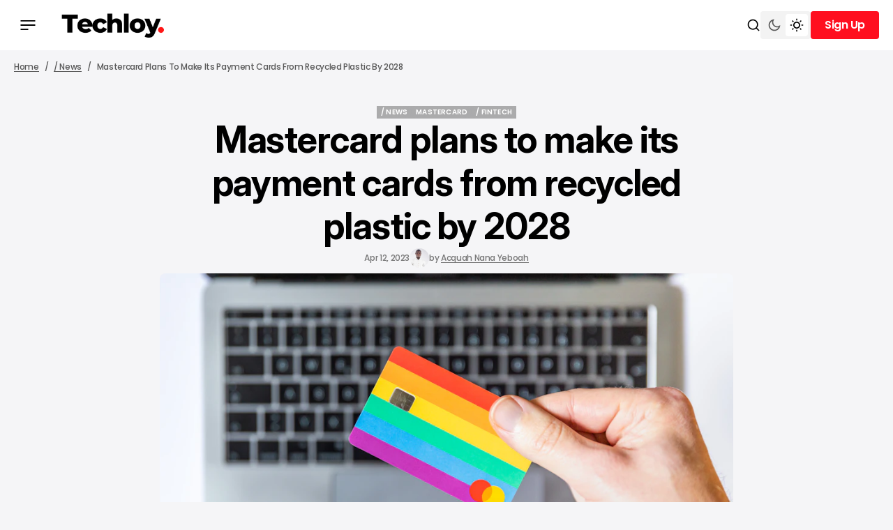

--- FILE ---
content_type: text/html; charset=utf-8
request_url: https://www.techloy.com/mastercard-removing-first-use-pvc-plastic-cards/
body_size: 17553
content:
<!DOCTYPE html>
<html lang="en" data-theme="light">

    <head>
        <meta charset="utf-8">
        <meta name="viewport" content="width=device-width, initial-scale=1.0">
        <title>Mastercard plans to make its payment cards from recycled plastic by 2028</title>

            <script>
                const rootElement = document.querySelector("html[data-theme]");
                const savedTheme = localStorage.getItem('data-theme');

                if (savedTheme) {
                    rootElement.setAttribute('data-theme', savedTheme);
                } else {
                    localStorage.setItem('data-theme', rootElement.getAttribute('data-theme'));
                }
            </script>
        
        <link rel="preconnect" href="https://fonts.googleapis.com">
<link rel="preconnect" href="https://fonts.gstatic.com" crossorigin>

<link href="https://fonts.googleapis.com/css2?family=Inter:ital,opsz,wght@0,14..32,100..900;1,14..32,100..900&display=swap" rel="stylesheet">

<style>
    :root {
        --font-family-titles: var(--gh-font-heading, "Inter", sans-serif);
        --font-family-body:  var(--gh-font-body, "Inter", sans-serif);

        --font-weight-titles: 700;
        --font-weight-body: 500;

        --h1-font-size: 5.2rem;
        --h1-line-height: 120%;
        --h1-letter-spacing: -0.02em;

        --h2-font-size: 4rem;
        --h2-line-height: 120%;
        --h2-letter-spacing: -0.02em;

        --h3-font-size: 2.6rem;
        --h3-line-height: 120%;
        --h3-letter-spacing: -0.03em;
        
        --h4-font-size: 2.2rem;
        --h4-line-height: 120%;
        --h4-letter-spacing: -0.03em;

        --h5-font-size: 1.8rem;
        --h5-line-height: 120%;
        --h5-letter-spacing: -0.03em;

        --h6-font-size: 1.6rem;
        --h6-line-height: 120%;
        --h6-letter-spacing: -0.03em;

        --text-L-font-size: 1.8rem;
        --text-L-line-height: 140%;
        --text-L-letter-spacing: -0.02em;

        --text-M-font-size: 1.6rem;
        --text-M-line-height: 140%;
        --text-M-letter-spacing: -0.02em;

        --text-S-font-size: 1.4rem;
        --text-S-line-height: 140%;
        --text-S-letter-spacing: -0.02em;

        --text-XS-font-size: 1.2rem;
        --text-XS-line-height: 140%;
        --text-XS-letter-spacing: -0.02em;

        --post-numbers-font-size: 4rem;
        --post-numbers-line-height: 120%;
        --post-numbers-letter-spacing: -0.02em;
        --post-numbers-font-weight: 700;

        --post-quote-font-size: 3.6rem;
        --post-quote-line-height: 120%;
        --post-quote-letter-spacing: -0.02em;
        --post-quote-font-weight: 700;

        --post-paragraph-font-size: 2rem;
        --post-paragraph-line-height: 140%;
        --post-paragraph-letter-spacing: -0.02em;
        --post-paragraph-font-weight: 400;

        --post-body-font-size: 1.8rem;
        --post-body-line-height: 160%;
        --post-body-letter-spacing: 0;
        --post-body-font-weight: 400;

        --tier-font-size: 1rem;
        --tier-line-height: 140%;
        --tier-letter-spacing: 0.02em;
        --tier-font-weight: 700;
    }   
</style>
        <link rel="stylesheet" href="https://cdn.jsdelivr.net/npm/swiper@11/swiper-bundle.min.css"/>
        <script src="https://cdn.jsdelivr.net/npm/swiper@11/swiper-bundle.min.js"></script>

        <link rel="stylesheet" href="https://www.techloy.com/assets/built/main.css?v=8f25265b05">

        <link rel="icon" href="https://www.techloy.com/content/images/size/w256h256/2023/07/techloy-avatar-1.png" type="image/png">
    <link rel="canonical" href="https://www.techloy.com/mastercard-removing-first-use-pvc-plastic-cards/">
    <meta name="referrer" content="no-referrer-when-downgrade">
    
    <meta property="og:site_name" content="Techloy">
    <meta property="og:type" content="article">
    <meta property="og:title" content="Mastercard plans to make its payment cards from recycled plastic by 2028">
    <meta property="og:description" content="As part of its commitment to reducing its environmental footprint, Mastercard is phasing out first-use PVC plastic from its payment card network by 2028 and switching to producing cards made only from recycled plastics.

The company launched its Greener Payments Partnership with card manufacturers Gemalto, Giesecke+Devrient, and IDEMIA in">
    <meta property="og:url" content="https://www.techloy.com/mastercard-removing-first-use-pvc-plastic-cards/">
    <meta property="og:image" content="https://images.unsplash.com/photo-1591030434469-3d78c7b17820?crop&#x3D;entropy&amp;cs&#x3D;tinysrgb&amp;fit&#x3D;max&amp;fm&#x3D;jpg&amp;ixid&#x3D;MnwxMTc3M3wwfDF8c2VhcmNofDE0fHxtYXN0ZXJjYXJkfGVufDB8fHx8MTY4MTMwNTY1NA&amp;ixlib&#x3D;rb-4.0.3&amp;q&#x3D;80&amp;w&#x3D;2000">
    <meta property="article:published_time" content="2023-04-12T13:23:14.000Z">
    <meta property="article:modified_time" content="2023-04-12T13:23:14.000Z">
    <meta property="article:tag" content="/ News">
    <meta property="article:tag" content="Mastercard">
    <meta property="article:tag" content="/ Fintech">
    
    <meta property="article:publisher" content="https://www.facebook.com/techloy">
    <meta name="twitter:card" content="summary_large_image">
    <meta name="twitter:title" content="Mastercard plans to make its payment cards from recycled plastic by 2028">
    <meta name="twitter:description" content="As part of its commitment to reducing its environmental footprint, Mastercard is phasing out first-use PVC plastic from its payment card network by 2028 and switching to producing cards made only from recycled plastics.

The company launched its Greener Payments Partnership with card manufacturers Gemalto, Giesecke+Devrient, and IDEMIA in">
    <meta name="twitter:url" content="https://www.techloy.com/mastercard-removing-first-use-pvc-plastic-cards/">
    <meta name="twitter:image" content="https://images.unsplash.com/photo-1591030434469-3d78c7b17820?crop&#x3D;entropy&amp;cs&#x3D;tinysrgb&amp;fit&#x3D;max&amp;fm&#x3D;jpg&amp;ixid&#x3D;MnwxMTc3M3wwfDF8c2VhcmNofDE0fHxtYXN0ZXJjYXJkfGVufDB8fHx8MTY4MTMwNTY1NA&amp;ixlib&#x3D;rb-4.0.3&amp;q&#x3D;80&amp;w&#x3D;2000">
    <meta name="twitter:label1" content="Written by">
    <meta name="twitter:data1" content="Acquah Nana Yeboah">
    <meta name="twitter:label2" content="Filed under">
    <meta name="twitter:data2" content="/ News, Mastercard, / Fintech">
    <meta name="twitter:site" content="@techloy">
    <meta property="og:image:width" content="1200">
    <meta property="og:image:height" content="675">
    
    <script type="application/ld+json">
{
    "@context": "https://schema.org",
    "@type": "Article",
    "publisher": {
        "@type": "Organization",
        "name": "Techloy",
        "url": "https://www.techloy.com/",
        "logo": {
            "@type": "ImageObject",
            "url": "https://www.techloy.com/content/images/2024/04/techloy-logo.png"
        }
    },
    "author": {
        "@type": "Person",
        "name": "Acquah Nana Yeboah",
        "image": {
            "@type": "ImageObject",
            "url": "https://www.gravatar.com/avatar/f23287e531afa9fb4567ee579cda39f0?s=250&r=x&d=mp",
            "width": 250,
            "height": 250
        },
        "url": "https://www.techloy.com/author/yeboah/",
        "sameAs": []
    },
    "headline": "Mastercard plans to make its payment cards from recycled plastic by 2028",
    "url": "https://www.techloy.com/mastercard-removing-first-use-pvc-plastic-cards/",
    "datePublished": "2023-04-12T13:23:14.000Z",
    "dateModified": "2023-04-12T13:23:14.000Z",
    "image": {
        "@type": "ImageObject",
        "url": "https://images.unsplash.com/photo-1591030434469-3d78c7b17820?crop=entropy&cs=tinysrgb&fit=max&fm=jpg&ixid=MnwxMTc3M3wwfDF8c2VhcmNofDE0fHxtYXN0ZXJjYXJkfGVufDB8fHx8MTY4MTMwNTY1NA&ixlib=rb-4.0.3&q=80&w=2000",
        "width": 1200,
        "height": 675
    },
    "keywords": "/ News, Mastercard, / Fintech",
    "description": "As part of its commitment to reducing its environmental footprint, Mastercard is phasing out first-use PVC plastic from its payment card network by 2028 and switching to producing cards made only from recycled plastics.\n\nThe company launched its Greener Payments Partnership with card manufacturers Gemalto, Giesecke+Devrient, and IDEMIA in 2018 to limit the use of PVC plastic in card manufacturing.\n\nThe company&#x27;s Sustainable Card Program, which was launched the same year, has seen over 330 issuer",
    "mainEntityOfPage": "https://www.techloy.com/mastercard-removing-first-use-pvc-plastic-cards/"
}
    </script>

    <meta name="generator" content="Ghost 6.12">
    <link rel="alternate" type="application/rss+xml" title="Techloy" href="https://www.techloy.com/rss/">
    <script defer src="https://cdn.jsdelivr.net/ghost/portal@~2.56/umd/portal.min.js" data-i18n="true" data-ghost="https://www.techloy.com/" data-key="48baca9dc6948e80a78d7bf0a1" data-api="https://techloy.ghost.io/ghost/api/content/" data-locale="en" crossorigin="anonymous"></script><style id="gh-members-styles">.gh-post-upgrade-cta-content,
.gh-post-upgrade-cta {
    display: flex;
    flex-direction: column;
    align-items: center;
    font-family: -apple-system, BlinkMacSystemFont, 'Segoe UI', Roboto, Oxygen, Ubuntu, Cantarell, 'Open Sans', 'Helvetica Neue', sans-serif;
    text-align: center;
    width: 100%;
    color: #ffffff;
    font-size: 16px;
}

.gh-post-upgrade-cta-content {
    border-radius: 8px;
    padding: 40px 4vw;
}

.gh-post-upgrade-cta h2 {
    color: #ffffff;
    font-size: 28px;
    letter-spacing: -0.2px;
    margin: 0;
    padding: 0;
}

.gh-post-upgrade-cta p {
    margin: 20px 0 0;
    padding: 0;
}

.gh-post-upgrade-cta small {
    font-size: 16px;
    letter-spacing: -0.2px;
}

.gh-post-upgrade-cta a {
    color: #ffffff;
    cursor: pointer;
    font-weight: 500;
    box-shadow: none;
    text-decoration: underline;
}

.gh-post-upgrade-cta a:hover {
    color: #ffffff;
    opacity: 0.8;
    box-shadow: none;
    text-decoration: underline;
}

.gh-post-upgrade-cta a.gh-btn {
    display: block;
    background: #ffffff;
    text-decoration: none;
    margin: 28px 0 0;
    padding: 8px 18px;
    border-radius: 4px;
    font-size: 16px;
    font-weight: 600;
}

.gh-post-upgrade-cta a.gh-btn:hover {
    opacity: 0.92;
}</style><script async src="https://js.stripe.com/v3/"></script>
    <script defer src="https://cdn.jsdelivr.net/ghost/sodo-search@~1.8/umd/sodo-search.min.js" data-key="48baca9dc6948e80a78d7bf0a1" data-styles="https://cdn.jsdelivr.net/ghost/sodo-search@~1.8/umd/main.css" data-sodo-search="https://techloy.ghost.io/" data-locale="en" crossorigin="anonymous"></script>
    
    <link href="https://www.techloy.com/webmentions/receive/" rel="webmention">
    <script defer src="/public/cards.min.js?v=8f25265b05"></script>
    <link rel="stylesheet" type="text/css" href="/public/cards.min.css?v=8f25265b05">
    <script defer src="/public/comment-counts.min.js?v=8f25265b05" data-ghost-comments-counts-api="https://www.techloy.com/members/api/comments/counts/"></script>
    <script defer src="/public/member-attribution.min.js?v=8f25265b05"></script>
    <script defer src="/public/ghost-stats.min.js?v=8f25265b05" data-stringify-payload="false" data-datasource="analytics_events" data-storage="localStorage" data-host="https://www.techloy.com/.ghost/analytics/api/v1/page_hit"  tb_site_uuid="c1a6d111-d951-41ad-a392-c1e841210b93" tb_post_uuid="fea26531-2c2f-4317-95ef-f0988615bc0c" tb_post_type="post" tb_member_uuid="undefined" tb_member_status="undefined"></script><style>:root {--ghost-accent-color: #FF0F1F;}</style>
    <!-- Global site tag (gtag.js) - Google Analytics -->
<script async src="https://www.googletagmanager.com/gtag/js?id=UA-24156733-1"></script>
<script>
  window.dataLayer = window.dataLayer || [];
  function gtag(){dataLayer.push(arguments);}
  gtag('js', new Date());

  gtag('config', 'UA-24156733-1');
</script>
<!-- Global site tag (gtag.js) - Google Ads: 1018954711 -->
<script async src="https://www.googletagmanager.com/gtag/js?id=AW-1018954711"></script>
<script>
  window.dataLayer = window.dataLayer || [];
  function gtag(){dataLayer.push(arguments);}
  gtag('js', new Date());

  gtag('config', 'AW-1018954711');
</script>
<!-- Event snippet for Website traffic conversion page -->
<script>
  gtag('event', 'conversion', {'send_to': 'AW-1018954711/0QPXCJem6YoDENeH8OUD'});
</script>
<head><meta name="google-adsense-account" content="ca-pub-5902188593238400"></head>

<!-- Event snippet for Sign-up conversion page
In your html page, add the snippet and call gtag_report_conversion when someone clicks on the chosen link or button. -->
<script>
function gtag_report_conversion(url) {
  var callback = function () {
    if (typeof(url) != 'undefined') {
      window.location = url;
    }
  };
  gtag('event', 'conversion', {
      'send_to': 'AW-1018954711/frZbCKXO-ooDENeH8OUD',
      'event_callback': callback
  });
  return false;
}
</script>
<!-- Twitter universal website tag code -->
<script>
!function(e,t,n,s,u,a){e.twq||(s=e.twq=function(){s.exe?s.exe.apply(s,arguments):s.queue.push(arguments);
},s.version='1.1',s.queue=[],u=t.createElement(n),u.async=!0,u.src='//static.ads-twitter.com/uwt.js',
a=t.getElementsByTagName(n)[0],a.parentNode.insertBefore(u,a))}(window,document,'script');
// Insert Twitter Pixel ID and Standard Event data below
twq('init','o9br8');
twq('track','PageView');
</script>
<!-- End Twitter universal website tag code -->
<!-- Google tag (gtag.js) -->
<script async src="https://www.googletagmanager.com/gtag/js?id=UA-24156733-1">
</script>
<script>
  window.dataLayer = window.dataLayer || [];
  function gtag(){dataLayer.push(arguments);}
  gtag('js', new Date());

  gtag('config', 'UA-24156733-1');
</script>

<script async src="https://pagead2.googlesyndication.com/pagead/js/adsbygoogle.js?client=ca-pub-5902188593238400"
     crossorigin="anonymous"></script>

     <!-- Hotjar Tracking Code for https://www.techloy.com -->
<script>
    (function(h,o,t,j,a,r){
        h.hj=h.hj||function(){(h.hj.q=h.hj.q||[]).push(arguments)};
        h._hjSettings={hjid:5023422,hjsv:6};
        a=o.getElementsByTagName('head')[0];
        r=o.createElement('script');r.async=1;
        r.src=t+h._hjSettings.hjid+j+h._hjSettings.hjsv;
        a.appendChild(r);
    })(window,document,'https://static.hotjar.com/c/hotjar-','.js?sv=');
</script>
    <link rel="preconnect" href="https://fonts.bunny.net"><link rel="stylesheet" href="https://fonts.bunny.net/css?family=inter:400,500,600|poppins:400,500,600"><style>:root {--gh-font-heading: Inter;--gh-font-body: Poppins;}</style>
    </head>

    <body class="post-template tag-news tag-mastercard tag-fintech gh-font-heading-inter gh-font-body-poppins theme-newsroom">
        <header class="header">
    <div class="overlay"></div>
    <div class="header__box">
        <div class="header__container">
            <div class="header__wrapper">
                <button class="header-btn" data-mobile-menu="open">
                    <span class="header-btn__icon-wrapper">
                        <svg width="22" height="14" viewBox="0 0 22 14" fill="none" xmlns="http://www.w3.org/2000/svg">
<path d="M0.440063 14V12.1368H11.5599V14H0.440063ZM0.440063 7.93178V6.06826H21.5599V7.93178H0.440063ZM0.440063 1.86322V1.52588e-05H21.5599V1.86322H0.440063Z" fill="#F20000"/>
</svg>
                        <svg width="22" height="14" viewBox="0 0 22 14" fill="none" xmlns="http://www.w3.org/2000/svg">
<path d="M0.440063 14V12.1368H11.5599V14H0.440063ZM0.440063 7.93178V6.06826H21.5599V7.93178H0.440063ZM0.440063 1.86322V1.52588e-05H21.5599V1.86322H0.440063Z" fill="#F20000"/>
</svg>
                    </span>
                </button>



                        <button class="header-btn header-btn__burger" data-mobile-menu="open">
                            <span class="header-btn__icon-wrapper">
                                <svg width="22" height="14" viewBox="0 0 22 14" fill="none" xmlns="http://www.w3.org/2000/svg">
<path d="M0.440063 14V12.1368H11.5599V14H0.440063ZM0.440063 7.93178V6.06826H21.5599V7.93178H0.440063ZM0.440063 1.86322V1.52588e-05H21.5599V1.86322H0.440063Z" fill="#F20000"/>
</svg>
                                <svg width="22" height="14" viewBox="0 0 22 14" fill="none" xmlns="http://www.w3.org/2000/svg">
<path d="M0.440063 14V12.1368H11.5599V14H0.440063ZM0.440063 7.93178V6.06826H21.5599V7.93178H0.440063ZM0.440063 1.86322V1.52588e-05H21.5599V1.86322H0.440063Z" fill="#F20000"/>
</svg>
                            </span>
                        </button>
                        <a class="logo has-dark-version" href="https://www.techloy.com" aria-label="home page link">
            <img class="logo__img logo__img--dark" src="/content/images/2025/12/techloy-logo--5--1.png" alt="Techloy icon">
        <img class="logo__img logo__img--light" src="/content/images/2024/04/techloy-logo.png" alt="Techloy icon">
</a>                    </div>

                <div class="header-btns">
    <button class="search-btn" title="Search button" aria-label="Search button" data-ghost-search>
        <svg width="20" height="20" viewBox="0 0 20 20" fill="none" xmlns="http://www.w3.org/2000/svg">
<path d="M15.0259 13.8473L18.5948 17.4163L17.4163 18.5948L13.8474 15.0258C12.5642 16.0525 10.9367 16.6667 9.16675 16.6667C5.02675 16.6667 1.66675 13.3067 1.66675 9.16667C1.66675 5.02667 5.02675 1.66667 9.16675 1.66667C13.3067 1.66667 16.6667 5.02667 16.6667 9.16667C16.6667 10.9367 16.0526 12.5641 15.0259 13.8473ZM13.354 13.229C14.373 12.1788 15.0001 10.7463 15.0001 9.16667C15.0001 5.94376 12.3897 3.33334 9.16675 3.33334C5.94383 3.33334 3.33341 5.94376 3.33341 9.16667C3.33341 12.3896 5.94383 15 9.16675 15C10.7464 15 12.1789 14.3729 13.2291 13.3539L13.354 13.229Z" fill="black"/>
</svg>
        <span class="search-btn__text">Search</span>
    </button>

        <button class="switch-theme-btn" data-switch-theme-btn aria-label="Switch theme mode toggle button">
            <span class="switch-theme-btn__btn">
                <svg class="dark-mode-icon" width="20" height="20" viewBox="0 0 20 20" fill="none" xmlns="http://www.w3.org/2000/svg">
<path d="M8.33329 5.83334C8.33329 9.05501 10.945 11.6667 14.1666 11.6667C15.7986 11.6667 17.2741 10.9964 18.3329 9.91625C18.3333 9.94417 18.3333 9.97209 18.3333 10C18.3333 14.6023 14.6023 18.3333 9.99996 18.3333C5.39758 18.3333 1.66663 14.6023 1.66663 10C1.66663 5.39763 5.39758 1.66667 9.99996 1.66667C10.0279 1.66667 10.0558 1.66667 10.0837 1.66708C9.00354 2.72582 8.33329 4.20131 8.33329 5.83334ZM3.33329 10C3.33329 13.6819 6.31806 16.6667 9.99996 16.6667C12.5485 16.6667 14.7631 15.2366 15.885 13.1351C15.3287 13.2656 14.7529 13.3333 14.1666 13.3333C10.0245 13.3333 6.66663 9.97551 6.66663 5.83334C6.66663 5.24707 6.7344 4.67123 6.86488 4.11501C4.76338 5.23686 3.33329 7.45142 3.33329 10Z" fill="#585858"/>
</svg>
            </span>
            <span class="switch-theme-btn__btn">
                <svg class="light-mode-icon" width="20" height="20" viewBox="0 0 20 20" fill="none" xmlns="http://www.w3.org/2000/svg">
<path d="M9.99992 15C7.23849 15 4.99992 12.7615 4.99992 10C4.99992 7.23862 7.23849 5.00004 9.99992 5.00004C12.7613 5.00004 14.9999 7.23862 14.9999 10C14.9999 12.7615 12.7613 15 9.99992 15ZM9.99992 13.3334C11.8408 13.3334 13.3333 11.841 13.3333 10C13.3333 8.15909 11.8408 6.66671 9.99992 6.66671C8.15897 6.66671 6.66658 8.15909 6.66658 10C6.66658 11.841 8.15897 13.3334 9.99992 13.3334ZM9.16658 0.833374H10.8333V3.33337H9.16658V0.833374ZM9.16658 16.6667H10.8333V19.1667H9.16658V16.6667ZM2.92885 4.10748L4.10736 2.92897L5.87513 4.69674L4.69662 5.87525L2.92885 4.10748ZM14.1247 15.3034L15.3033 14.1248L17.071 15.8926L15.8925 17.0711L14.1247 15.3034ZM15.8925 2.92897L17.071 4.10748L15.3033 5.87525L14.1247 4.69674L15.8925 2.92897ZM4.69662 14.1248L5.87513 15.3034L4.10736 17.0711L2.92885 15.8926L4.69662 14.1248ZM19.1666 9.16671V10.8334H16.6666V9.16671H19.1666ZM3.33325 9.16671V10.8334H0.833252V9.16671H3.33325Z" fill="black"/>
</svg>
            </span>
        </button>
    
        <div class="header-account">
                <button data-dropdown-elem="button" class="login-button" title="Sign up button" aria-label="Sign up button">
                    <span class="login-button__text-wrapper">
                        <span class="login-button__text">Sign Up</span>
                        <span class="login-button__text">Sign Up</span>
                    </span>
                </button>
                <aside data-dropdown-elem="dropdown" class="account-dropdown">
    <picture class="account-dropdown__cover-img-wrapper account-dropdown__cover-img-wrapper--no-cover-img has-dark-version">
                    <img class="logo__img logo__img--dark" src="/content/images/2025/12/techloy-logo--5--1.png" alt="Techloy icon">
                <img class="logo__img logo__img--light" src="/content/images/2024/04/techloy-logo.png" alt="Techloy icon">
    </picture>
    <div class="account-dropdown__content">
        <span class="account-dropdown__title">Create Your Account</span>
        <p class="account-dropdown__description">Get access to exclusive features and stay updated.</p>
        <a href="/signup" class="btn" title="Sign up button" aria-label="Sign up button">
            <span class="btn__text-wrapper">
                <span class="btn__text">Sign Up</span>
                <span class="btn__text">Sign Up</span>
            </span>
        </a>
        <div class="account-dropdown__text">
            <span>Already have an account?</span>
            <a href="https://www.techloy.com/signin" aria-label="Log In" class="account-dropdown__link">
                <span class="account-dropdown__link-text">
                    Log In 
                </span>
            </a>
        </div>
    </div>
</aside>        </div>
</div>            </div>
        <div class="mobile-menu-container">
    <div class="mobile-menu">
        <div class="mobile-menu__header">
            <button class="header-btn" data-mobile-menu="close">
                <span class="header-btn__icon-wrapper">
                    <svg width="14" height="14" viewBox="0 0 14 14" fill="none" xmlns="http://www.w3.org/2000/svg">
<path d="M1.4 14L0 12.6L5.6 7L0 1.4L1.4 0L7 5.6L12.6 0L14 1.4L8.4 7L14 12.6L12.6 14L7 8.4L1.4 14Z" fill="#F20000"/>
</svg>
                    <svg width="14" height="14" viewBox="0 0 14 14" fill="none" xmlns="http://www.w3.org/2000/svg">
<path d="M1.4 14L0 12.6L5.6 7L0 1.4L1.4 0L7 5.6L12.6 0L14 1.4L8.4 7L14 12.6L12.6 14L7 8.4L1.4 14Z" fill="#F20000"/>
</svg>
                </span>
            </button>
            <a class="logo has-dark-version" href="https://www.techloy.com" aria-label="home page link">
            <img class="logo__img logo__img--dark" src="/content/images/2025/12/techloy-logo--5--1.png" alt="Techloy icon">
        <img class="logo__img logo__img--light" src="/content/images/2024/04/techloy-logo.png" alt="Techloy icon">
</a>            <button class="menu-switch-theme-btn" data-switch-theme-btn aria-label="Switch theme mode toggle button">
                <span class="menu-switch-theme-btn__icons">
                    <svg width="20" height="20" viewBox="0 0 20 20" fill="none" xmlns="http://www.w3.org/2000/svg">
<path d="M9.48394 1.68238C8.26313 2.82306 7.50002 4.44741 7.50002 6.24999C7.50002 9.70175 10.2983 12.5 13.75 12.5C15.5526 12.5 17.1769 11.7369 18.3176 10.5161C18.0511 14.8781 14.4291 18.3333 10 18.3333C5.39765 18.3333 1.66669 14.6023 1.66669 10C1.66669 5.57095 5.12193 1.94891 9.48394 1.68238Z" fill="black"/>
</svg>
                    <svg class="light-mode-icon" width="20" height="20" viewBox="0 0 20 20" fill="none" xmlns="http://www.w3.org/2000/svg">
<path d="M9.99992 15C7.23849 15 4.99992 12.7615 4.99992 10C4.99992 7.23862 7.23849 5.00004 9.99992 5.00004C12.7613 5.00004 14.9999 7.23862 14.9999 10C14.9999 12.7615 12.7613 15 9.99992 15ZM9.99992 13.3334C11.8408 13.3334 13.3333 11.841 13.3333 10C13.3333 8.15909 11.8408 6.66671 9.99992 6.66671C8.15897 6.66671 6.66658 8.15909 6.66658 10C6.66658 11.841 8.15897 13.3334 9.99992 13.3334ZM9.16658 0.833374H10.8333V3.33337H9.16658V0.833374ZM9.16658 16.6667H10.8333V19.1667H9.16658V16.6667ZM2.92885 4.10748L4.10736 2.92897L5.87513 4.69674L4.69662 5.87525L2.92885 4.10748ZM14.1247 15.3034L15.3033 14.1248L17.071 15.8926L15.8925 17.0711L14.1247 15.3034ZM15.8925 2.92897L17.071 4.10748L15.3033 5.87525L14.1247 4.69674L15.8925 2.92897ZM4.69662 14.1248L5.87513 15.3034L4.10736 17.0711L2.92885 15.8926L4.69662 14.1248ZM19.1666 9.16671V10.8334H16.6666V9.16671H19.1666ZM3.33325 9.16671V10.8334H0.833252V9.16671H3.33325Z" fill="black"/>
</svg>
                </span>
            </button>

            <div class="mobile-menu__login">
                    <a href="/signin" class="header-btn" title="Sign in button" aria-label="Sign in button">
                        <span class="header-btn__icon-wrapper">
                            <svg width="20" height="20" viewBox="0 0 20 20" fill="none" xmlns="http://www.w3.org/2000/svg">
<path d="M8.1206 18.1205C4.4234 17.2683 1.66675 13.9561 1.66675 10C1.66675 5.39763 5.39771 1.66667 10.0001 1.66667C14.6024 1.66667 18.3334 5.39763 18.3334 10C18.3334 13.9561 15.5767 17.2683 11.8796 18.1205L10.0001 20L8.1206 18.1205ZM5.84319 15.2139C6.60381 15.8217 7.50369 16.2679 8.495 16.4964L8.961 16.6038L10.0001 17.643L11.0392 16.6038L11.5052 16.4964C12.5622 16.2528 13.5153 15.7616 14.3064 15.0909C13.2472 14.0065 11.7688 13.3333 10.1332 13.3333C8.43658 13.3333 6.90911 14.0577 5.84319 15.2139ZM4.67976 14.0178C6.04711 12.5701 7.98463 11.6667 10.1332 11.6667C12.2034 11.6667 14.0777 12.5054 15.4347 13.8617C16.2137 12.7654 16.6667 11.4284 16.6667 10C16.6667 6.3181 13.682 3.33334 10.0001 3.33334C6.31818 3.33334 3.33341 6.3181 3.33341 10C3.33341 11.497 3.83098 12.8935 4.67976 14.0178ZM10.0001 10.8333C8.15913 10.8333 6.66675 9.34092 6.66675 7.5C6.66675 5.65905 8.15913 4.16667 10.0001 4.16667C11.841 4.16667 13.3334 5.65905 13.3334 7.5C13.3334 9.34092 11.841 10.8333 10.0001 10.8333ZM10.0001 9.16667C10.9206 9.16667 11.6667 8.4205 11.6667 7.5C11.6667 6.57953 10.9206 5.83334 10.0001 5.83334C9.07958 5.83334 8.33341 6.57953 8.33341 7.5C8.33341 8.4205 9.07958 9.16667 10.0001 9.16667Z" fill="#F20000"/>
</svg>
                            <svg width="20" height="20" viewBox="0 0 20 20" fill="none" xmlns="http://www.w3.org/2000/svg">
<path d="M8.1206 18.1205C4.4234 17.2683 1.66675 13.9561 1.66675 10C1.66675 5.39763 5.39771 1.66667 10.0001 1.66667C14.6024 1.66667 18.3334 5.39763 18.3334 10C18.3334 13.9561 15.5767 17.2683 11.8796 18.1205L10.0001 20L8.1206 18.1205ZM5.84319 15.2139C6.60381 15.8217 7.50369 16.2679 8.495 16.4964L8.961 16.6038L10.0001 17.643L11.0392 16.6038L11.5052 16.4964C12.5622 16.2528 13.5153 15.7616 14.3064 15.0909C13.2472 14.0065 11.7688 13.3333 10.1332 13.3333C8.43658 13.3333 6.90911 14.0577 5.84319 15.2139ZM4.67976 14.0178C6.04711 12.5701 7.98463 11.6667 10.1332 11.6667C12.2034 11.6667 14.0777 12.5054 15.4347 13.8617C16.2137 12.7654 16.6667 11.4284 16.6667 10C16.6667 6.3181 13.682 3.33334 10.0001 3.33334C6.31818 3.33334 3.33341 6.3181 3.33341 10C3.33341 11.497 3.83098 12.8935 4.67976 14.0178ZM10.0001 10.8333C8.15913 10.8333 6.66675 9.34092 6.66675 7.5C6.66675 5.65905 8.15913 4.16667 10.0001 4.16667C11.841 4.16667 13.3334 5.65905 13.3334 7.5C13.3334 9.34092 11.841 10.8333 10.0001 10.8333ZM10.0001 9.16667C10.9206 9.16667 11.6667 8.4205 11.6667 7.5C11.6667 6.57953 10.9206 5.83334 10.0001 5.83334C9.07958 5.83334 8.33341 6.57953 8.33341 7.5C8.33341 8.4205 9.07958 9.16667 10.0001 9.16667Z" fill="#F20000"/>
</svg>
                        </span>
                    </a>
            </div>
        </div>

        <nav class="mobile-menu__menu">
            <nav>
    <ul class="mobile-nav">
                <li class="mobile-nav-item">
                    <a href="https://www.techloy.com/tag/news/" class="mobile-nav-item__link" aria-label="/ NEWS Navigation link">/ NEWS</a>
                </li>
                            <li class="mobile-nav-item">
                    <a href="https://www.techloy.com/tag/products/" class="mobile-nav-item__link" aria-label="/ PRODUCTS Navigation link">/ PRODUCTS</a>
                </li>
                            <li class="mobile-nav-item">
                    <a href="https://www.techloy.com/tag/startups/" class="mobile-nav-item__link" aria-label="/ STARTUPS Navigation link">/ STARTUPS</a>
                </li>
                            <li class="mobile-nav-item">
                    <a href="https://www.techloy.com/tag/tech-guides/" class="mobile-nav-item__link" aria-label="/ HOW TOS Navigation link">/ HOW TOS</a>
                </li>
                            <li class="mobile-nav-item">
                    <a href="https://www.techloy.com/tag/videos/" class="mobile-nav-item__link" aria-label="/ VIDEOS Navigation link">/ VIDEOS</a>
                </li>
                            <li class="mobile-nav-item">
                    <a href="https://www.techloy.com/tag/entertainment/" class="mobile-nav-item__link" aria-label="/ ENTERTAINMENT Navigation link">/ ENTERTAINMENT</a>
                </li>
                            <li class="mobile-nav-item">
                    <a href="https://www.techloy.com/tag/artificial-intelligence/" class="mobile-nav-item__link" aria-label="/ AI Navigation link">/ AI</a>
                </li>
                            <li class="mobile-nav-item">
                    <a href="https://www.techloy.com/tag/careers/" class="mobile-nav-item__link" aria-label="/ CAREER GUIDE Navigation link">/ CAREER GUIDE</a>
                </li>
                            <li class="mobile-nav-item">
                    <a href="https://www.techloy.com/tag/insights/" class="mobile-nav-item__link" aria-label="/ INSIGHTS Navigation link">/ INSIGHTS</a>
                </li>
                            <li class="mobile-nav-item">
                    <a href="https://www.techloy.com/tag/newsletter/" class="mobile-nav-item__link" aria-label="/ NEWSLETTER Navigation link">/ NEWSLETTER</a>
                </li>
                </ul>
</nav>

        </nav>

        <div class="mobile-menu__bottom">
            <form class="mobile-menu__form" data-members-form="subscribe" data-members-autoredirect="false">
                <h2 class="mobile-menu__form-title">
                    Don&#x27;t Miss the Latest News
                </h2>
                <input autocomplete="off" class="mobile-menu__form-input" data-members-email type="email" name="email-input" id="subscribe-banner-email-input" placeholder="Enter your email" aria-label="Your email address" required>
                    <button type="submit" aria-label="Subscribe" class="btn ">
        <span class="btn__text-wrapper">
            <span class="btn__text">Subscribe</span>
            <span class="btn__text">Subscribe</span>
        </span>
        <svg class="loader-icon" xmlns="http://www.w3.org/2000/svg" xmlns:xlink="http://www.w3.org/1999/xlink"
    style="background: none; shape-rendering: auto;" width="25px" height="25px" viewBox="0 0 100 100"
    preserveAspectRatio="xMidYMid">
    <circle cx="50" cy="50" fill="none" stroke="var(--accent-color)" stroke-width="10" r="37"
        stroke-dasharray="174.35839227423352 60.119464091411174">
        <animateTransform attributeName="transform" type="rotate" repeatCount="indefinite" dur="1s"
            values="0 50 50;360 50 50" keyTimes="0;1" />
    </circle>
</svg>    </button>

                <p class="mobile-menu__form-error" data-members-error></p>
                    <div class="mobile-menu__form-terms"><p dir="ltr"><span>By signing up, I agree to the </span><a href="https://www.techloy.com/terms/"><span>terms of service</span></a><span> and </span><a href="https://www.techloy.com/community/"><span>community guidelines</span></a><span>.</span></p></div>
                <div class="mobile-menu__form-success">
                    <h4 class="mobile-menu__form-success-title">
                        Success! Now Check Your Email
                    </h4>
                    <p class="mobile-menu__form-success-text">
                        To complete Subscribe, click the confirmation link in your inbox. If
                        it doesn’t arrive within 3 minutes, check your spam folder.
                    </p>
                </div>
            </form>
            <div class="mobile-menu__socials">
                <span class="mobile-menu__socials-text">Follow Us</span>
                <div class="socials">
        <a class="social-link social-link--white-bg" href="https://www.facebook.com/techloy" target="_blank" rel="noopener"
        aria-label="'s facebook link">
        <svg class="facebook-icon" width="24" height="24" viewBox="0 0 24 24" fill="none" xmlns="http://www.w3.org/2000/svg">
<path d="M14 13.5H16.5L17.5 9.5H14V7.5C14 6.47062 14 5.5 16 5.5H17.5V2.1401C17.1743 2.09685 15.943 2 14.6429 2C11.9284 2 10 3.65686 10 6.69971V9.5H7V13.5H10V22H14V13.5Z" fill="black"/>
</svg>
        </a>
        <a class="social-link social-link--white-bg" href="https://x.com/techloy" target="_blank" rel="noopener"
        aria-label="'s twitter link">
        <svg class="twitter-icon" width="20" height="18" viewBox="0 0 20 18" fill="none" xmlns="http://www.w3.org/2000/svg">
<path d="M6.22224 0.111404H1.52588e-05L7.343 9.90207L0.399971 17.8891H2.75555L8.43406 11.3567L13.3333 17.8892H19.5556L11.9037 7.68678L18.489 0.111404H16.1334L10.8127 6.2321L6.22224 0.111404ZM14.2222 16.1114L3.55557 1.88918H5.33335L16 16.1114H14.2222Z" fill="black"/>
</svg>
        </a>
</div>            </div>
        </div>
    </div>
    <div class="mobile-menu-overlay"></div>
</div>    </div>
        <div class="progress-bar">
            <progress class="reading-progress" value="0" max="100" aria-label="Reading progress"></progress>
        </div>
</header>


        
    <main class="post-page">
        <nav>
    <ul class="breadcrumbs post-page__breadcrumbs">
        <li class="breadcrumbs__item"><a class="breadcrumbs__link" href="https://www.techloy.com" aria-label="Home page link">Home</a></li>
                <li class="breadcrumbs__item"><a class="breadcrumbs__link" href="https://www.techloy.com/tag/news/" aria-label="/ News Page link">/ News</a></li>
            <li class="breadcrumbs__item">Mastercard plans to make its payment cards from recycled plastic by 2028</li>



    </ul>
</nav>        <article class="post post--default mastercard-removing-first-use-pvc-plastic-cards news">
            <header class="post-header post-header--default">
         
            <div class="post-tags">

            <a class="post-tag post-tag--news" href="/tag/news/" aria-label="/ News tag">
                <span class="post-tag__name-wrapper">
                    <span class="post-tag__name">/ News</span>
                    <span class="post-tag__name">/ News</span>
                </span>
            </a>


            <a class="post-tag post-tag--mastercard" href="/tag/mastercard/" aria-label="Mastercard tag">
                <span class="post-tag__name-wrapper">
                    <span class="post-tag__name">Mastercard</span>
                    <span class="post-tag__name">Mastercard</span>
                </span>
            </a>


            <a class="post-tag post-tag--fintech" href="/tag/fintech/" aria-label="/ Fintech tag">
                <span class="post-tag__name-wrapper">
                    <span class="post-tag__name">/ Fintech</span>
                    <span class="post-tag__name">/ Fintech</span>
                </span>
            </a>

            </div>

         <h1 class="post-header__title">
            <span>Mastercard plans to make its payment cards from recycled plastic by 2028</span>
         </h1>


         <div class="post-header__meta">
            

            <time class="post-header__date" datetime="2023-04-12">
               Apr 12, 2023
            </time> 

                    <div class="post-card-author">
                            <a class="post-card-author__img-link" href="/author/yeboah/" aria-label="Link to page author Acquah Nana Yeboah">
                                <picture class="post-card-author__img-wrapper">
                                    <source 
                                        srcset="
                                        https://www.gravatar.com/avatar/f23287e531afa9fb4567ee579cda39f0?s&#x3D;250&amp;r&#x3D;x&amp;d&#x3D;mp 100w"
                                        sizes="34px"  
                                        type="image/webp">
                                    <img 
                                        srcset="
                                        https://www.gravatar.com/avatar/f23287e531afa9fb4567ee579cda39f0?s&#x3D;250&amp;r&#x3D;x&amp;d&#x3D;mp 100w"
                                        sizes="34px" 
                                        src="https://www.gravatar.com/avatar/f23287e531afa9fb4567ee579cda39f0?s&#x3D;250&amp;r&#x3D;x&amp;d&#x3D;mp"
                                        class="post-card-author__img" 
                                        alt="Acquah Nana Yeboah Profile image">
                                </picture>
                            </a>

                        <div class="post-card-author__name-wrapper">
                            <span class="post-card-author__name-prefix post-card-author__name-prefix--default-post">by</span>  
                            <a href="/author/yeboah/" class="post-card-author__name post-card-author__name--default-post" aria-label="Link to page author Acquah Nana Yeboah">
                                Acquah Nana Yeboah
                            </a>
                        </div>
                    </div>

            <script
    data-ghost-comment-count="64369a48cddfb5004db5dfe3"
    data-ghost-comment-count-empty=""
    data-ghost-comment-count-singular=""
    data-ghost-comment-count-plural=""
    data-ghost-comment-count-tag="span"
    data-ghost-comment-count-class-name="post-comment-count"
    data-ghost-comment-count-autowrap="true"
>
</script>
         </div>

        <div class="post-header__img-wrapper">
            <picture>
                <source srcset="
                https://images.unsplash.com/photo-1591030434469-3d78c7b17820?crop&#x3D;entropy&amp;cs&#x3D;tinysrgb&amp;fit&#x3D;max&amp;fm&#x3D;webp&amp;ixid&#x3D;MnwxMTc3M3wwfDF8c2VhcmNofDE0fHxtYXN0ZXJjYXJkfGVufDB8fHx8MTY4MTMwNTY1NA&amp;ixlib&#x3D;rb-4.0.3&amp;q&#x3D;80&amp;w&#x3D;2000 2000w, 
                https://images.unsplash.com/photo-1591030434469-3d78c7b17820?crop&#x3D;entropy&amp;cs&#x3D;tinysrgb&amp;fit&#x3D;max&amp;fm&#x3D;webp&amp;ixid&#x3D;MnwxMTc3M3wwfDF8c2VhcmNofDE0fHxtYXN0ZXJjYXJkfGVufDB8fHx8MTY4MTMwNTY1NA&amp;ixlib&#x3D;rb-4.0.3&amp;q&#x3D;80&amp;w&#x3D;1600 1600w, 
                https://images.unsplash.com/photo-1591030434469-3d78c7b17820?crop&#x3D;entropy&amp;cs&#x3D;tinysrgb&amp;fit&#x3D;max&amp;fm&#x3D;webp&amp;ixid&#x3D;MnwxMTc3M3wwfDF8c2VhcmNofDE0fHxtYXN0ZXJjYXJkfGVufDB8fHx8MTY4MTMwNTY1NA&amp;ixlib&#x3D;rb-4.0.3&amp;q&#x3D;80&amp;w&#x3D;1200 1200w, 
                https://images.unsplash.com/photo-1591030434469-3d78c7b17820?crop&#x3D;entropy&amp;cs&#x3D;tinysrgb&amp;fit&#x3D;max&amp;fm&#x3D;webp&amp;ixid&#x3D;MnwxMTc3M3wwfDF8c2VhcmNofDE0fHxtYXN0ZXJjYXJkfGVufDB8fHx8MTY4MTMwNTY1NA&amp;ixlib&#x3D;rb-4.0.3&amp;q&#x3D;80&amp;w&#x3D;960 960w, 
                https://images.unsplash.com/photo-1591030434469-3d78c7b17820?crop&#x3D;entropy&amp;cs&#x3D;tinysrgb&amp;fit&#x3D;max&amp;fm&#x3D;webp&amp;ixid&#x3D;MnwxMTc3M3wwfDF8c2VhcmNofDE0fHxtYXN0ZXJjYXJkfGVufDB8fHx8MTY4MTMwNTY1NA&amp;ixlib&#x3D;rb-4.0.3&amp;q&#x3D;80&amp;w&#x3D;720 720w, 
                https://images.unsplash.com/photo-1591030434469-3d78c7b17820?crop&#x3D;entropy&amp;cs&#x3D;tinysrgb&amp;fit&#x3D;max&amp;fm&#x3D;webp&amp;ixid&#x3D;MnwxMTc3M3wwfDF8c2VhcmNofDE0fHxtYXN0ZXJjYXJkfGVufDB8fHx8MTY4MTMwNTY1NA&amp;ixlib&#x3D;rb-4.0.3&amp;q&#x3D;80&amp;w&#x3D;480 480w, 
                https://images.unsplash.com/photo-1591030434469-3d78c7b17820?crop&#x3D;entropy&amp;cs&#x3D;tinysrgb&amp;fit&#x3D;max&amp;fm&#x3D;webp&amp;ixid&#x3D;MnwxMTc3M3wwfDF8c2VhcmNofDE0fHxtYXN0ZXJjYXJkfGVufDB8fHx8MTY4MTMwNTY1NA&amp;ixlib&#x3D;rb-4.0.3&amp;q&#x3D;80&amp;w&#x3D;400 400w"
                    sizes="(max-width: 900px) 96vw, 822px" type="image/webp">
                <img class="post-header__img" srcset="
                https://images.unsplash.com/photo-1591030434469-3d78c7b17820?crop&#x3D;entropy&amp;cs&#x3D;tinysrgb&amp;fit&#x3D;max&amp;fm&#x3D;jpg&amp;ixid&#x3D;MnwxMTc3M3wwfDF8c2VhcmNofDE0fHxtYXN0ZXJjYXJkfGVufDB8fHx8MTY4MTMwNTY1NA&amp;ixlib&#x3D;rb-4.0.3&amp;q&#x3D;80&amp;w&#x3D;2000 2000w,
                https://images.unsplash.com/photo-1591030434469-3d78c7b17820?crop&#x3D;entropy&amp;cs&#x3D;tinysrgb&amp;fit&#x3D;max&amp;fm&#x3D;jpg&amp;ixid&#x3D;MnwxMTc3M3wwfDF8c2VhcmNofDE0fHxtYXN0ZXJjYXJkfGVufDB8fHx8MTY4MTMwNTY1NA&amp;ixlib&#x3D;rb-4.0.3&amp;q&#x3D;80&amp;w&#x3D;1600 1600w,
                https://images.unsplash.com/photo-1591030434469-3d78c7b17820?crop&#x3D;entropy&amp;cs&#x3D;tinysrgb&amp;fit&#x3D;max&amp;fm&#x3D;jpg&amp;ixid&#x3D;MnwxMTc3M3wwfDF8c2VhcmNofDE0fHxtYXN0ZXJjYXJkfGVufDB8fHx8MTY4MTMwNTY1NA&amp;ixlib&#x3D;rb-4.0.3&amp;q&#x3D;80&amp;w&#x3D;1200 1200w, 
                https://images.unsplash.com/photo-1591030434469-3d78c7b17820?crop&#x3D;entropy&amp;cs&#x3D;tinysrgb&amp;fit&#x3D;max&amp;fm&#x3D;jpg&amp;ixid&#x3D;MnwxMTc3M3wwfDF8c2VhcmNofDE0fHxtYXN0ZXJjYXJkfGVufDB8fHx8MTY4MTMwNTY1NA&amp;ixlib&#x3D;rb-4.0.3&amp;q&#x3D;80&amp;w&#x3D;960 960w, 
                https://images.unsplash.com/photo-1591030434469-3d78c7b17820?crop&#x3D;entropy&amp;cs&#x3D;tinysrgb&amp;fit&#x3D;max&amp;fm&#x3D;jpg&amp;ixid&#x3D;MnwxMTc3M3wwfDF8c2VhcmNofDE0fHxtYXN0ZXJjYXJkfGVufDB8fHx8MTY4MTMwNTY1NA&amp;ixlib&#x3D;rb-4.0.3&amp;q&#x3D;80&amp;w&#x3D;720 720w, 
                https://images.unsplash.com/photo-1591030434469-3d78c7b17820?crop&#x3D;entropy&amp;cs&#x3D;tinysrgb&amp;fit&#x3D;max&amp;fm&#x3D;jpg&amp;ixid&#x3D;MnwxMTc3M3wwfDF8c2VhcmNofDE0fHxtYXN0ZXJjYXJkfGVufDB8fHx8MTY4MTMwNTY1NA&amp;ixlib&#x3D;rb-4.0.3&amp;q&#x3D;80&amp;w&#x3D;480 480w, 
                https://images.unsplash.com/photo-1591030434469-3d78c7b17820?crop&#x3D;entropy&amp;cs&#x3D;tinysrgb&amp;fit&#x3D;max&amp;fm&#x3D;jpg&amp;ixid&#x3D;MnwxMTc3M3wwfDF8c2VhcmNofDE0fHxtYXN0ZXJjYXJkfGVufDB8fHx8MTY4MTMwNTY1NA&amp;ixlib&#x3D;rb-4.0.3&amp;q&#x3D;80&amp;w&#x3D;400 400w"
                    sizes="(max-width: 900px) 96vw, 822px" src="https://images.unsplash.com/photo-1591030434469-3d78c7b17820?crop&#x3D;entropy&amp;cs&#x3D;tinysrgb&amp;fit&#x3D;max&amp;fm&#x3D;jpg&amp;ixid&#x3D;MnwxMTc3M3wwfDF8c2VhcmNofDE0fHxtYXN0ZXJjYXJkfGVufDB8fHx8MTY4MTMwNTY1NA&amp;ixlib&#x3D;rb-4.0.3&amp;q&#x3D;80&amp;w&#x3D;2000" alt="Mastercard plans to make its payment cards from recycled plastic by 2028 Post image" />
            </picture>
        </div>
</header>            <div class="post-content">
                <p>As part of its commitment to reducing its environmental footprint, <a href="https://www.techloy.com/visa-mastercard-pause-crypto-push/">Mastercard</a> is phasing out first-use PVC plastic from its payment card network by 2028 and switching to producing cards made only from recycled plastics.</p><p>The company launched its Greener Payments Partnership with card manufacturers Gemalto, Giesecke+Devrient, and IDEMIA in 2018 to limit the use of PVC plastic in card manufacturing.</p><p>The company's Sustainable Card Program, which was launched the same year, has seen over 330 issuers in 80 countries sign up, transitioning over 168 million cards to recycled and bio-based materials.</p><figure class="kg-card kg-bookmark-card"><a class="kg-bookmark-container" href="https://www.techloy.com/mastercard-foundation-africa-growth-fund-200-million/"><div class="kg-bookmark-content"><div class="kg-bookmark-title">Mastercard Foundation launches $200M Africa Growth Fund for African businesses</div><div class="kg-bookmark-description">Mastercard Foundation has launched an Africa Growth Fund with a commitment of $200 million to support early-stage, growth-oriented SMEs on the continent. The Fund-of-Funds’ goal is to enable dignified and fulfilling work for young people, particularly young women, using gender lens investing princi…</div><div class="kg-bookmark-metadata"><img class="kg-bookmark-icon" src="https://www.techloy.com/content/images/size/w256h256/2021/07/techloy-dot.png" alt=""><span class="kg-bookmark-author">Techloy</span><span class="kg-bookmark-publisher">Acquah Nana Yeboah</span></div></div><div class="kg-bookmark-thumbnail"><img src="https://images.unsplash.com/photo-1633158829875-e5316a358c6f?crop&#x3D;entropy&amp;cs&#x3D;tinysrgb&amp;fit&#x3D;max&amp;fm&#x3D;jpg&amp;ixid&#x3D;MnwxMTc3M3wwfDF8c2VhcmNofDJ8fGZ1bmR8ZW58MHx8fHwxNjcwNTEyNjMy&amp;ixlib&#x3D;rb-4.0.3&amp;q&#x3D;80&amp;w&#x3D;2000" alt=""></div></a></figure><p>As of January 1, 2028, all newly produced plastic payment cards will be made from recycled or bio-sourced plastics, such as rPVC, rPET, or PLA1, according to a press release from Mastercard.</p><p>These cards will also bear the Card Eco Certification mark, which verifies their sustainability credentials through independent third-party auditing.</p><p>Mastercard has been focusing on sustainability efforts for over a decade, with initiatives such as the Priceless Planet Coalition, Carbon Calculator, and the Sustainable Card.</p>
            </div>
            <div class="post-footer">
    <div class="post-footer__info">
        
            <div class="post-tags">

            <a class="post-tag post-tag--news" href="/tag/news/" aria-label="/ News tag">
                <span class="post-tag__name-wrapper">
                    <span class="post-tag__name">/ News</span>
                    <span class="post-tag__name">/ News</span>
                </span>
            </a>


            <a class="post-tag post-tag--mastercard" href="/tag/mastercard/" aria-label="Mastercard tag">
                <span class="post-tag__name-wrapper">
                    <span class="post-tag__name">Mastercard</span>
                    <span class="post-tag__name">Mastercard</span>
                </span>
            </a>


            <a class="post-tag post-tag--fintech" href="/tag/fintech/" aria-label="/ Fintech tag">
                <span class="post-tag__name-wrapper">
                    <span class="post-tag__name">/ Fintech</span>
                    <span class="post-tag__name">/ Fintech</span>
                </span>
            </a>

            </div>
        <div class="post-footer__meta">
            

            <time class="post-header__date" datetime="2023-04-12">
                Apr 12, 2023
            </time> 

                <div class="post-card-author">
                        <picture class="post-card-author__img-wrapper">
                            <source 
                                srcset="
                                https://www.gravatar.com/avatar/f23287e531afa9fb4567ee579cda39f0?s&#x3D;250&amp;r&#x3D;x&amp;d&#x3D;mp 100w"
                                sizes="34px"  
                                type="image/webp">
                            <img 
                                srcset="
                                https://www.gravatar.com/avatar/f23287e531afa9fb4567ee579cda39f0?s&#x3D;250&amp;r&#x3D;x&amp;d&#x3D;mp 100w"
                                sizes="34px" 
                                src="https://www.gravatar.com/avatar/f23287e531afa9fb4567ee579cda39f0?s&#x3D;250&amp;r&#x3D;x&amp;d&#x3D;mp"
                                class="post-card-author__img" 
                                alt="Acquah Nana Yeboah Profile image">
                        </picture>

                    <div class="post-card-author__name-wrapper">
                        <span class="post-card-author__name-prefix post-card-author__name-prefix--default-post">by</span>  
                        <a href="/author/yeboah/" class="post-card-author__name post-card-author__name--default-post" aria-label="Link to page author Acquah Nana Yeboah">
                            Acquah Nana Yeboah
                        </a>
                    </div>
                </div>

        <script
    data-ghost-comment-count="64369a48cddfb5004db5dfe3"
    data-ghost-comment-count-empty=""
    data-ghost-comment-count-singular=""
    data-ghost-comment-count-plural="comments"
    data-ghost-comment-count-tag="span"
    data-ghost-comment-count-class-name="post-comment-count"
    data-ghost-comment-count-autowrap="true"
>
</script>
        </div>
    </div>

    <div class="post-footer__share">
        <div class="post-footer__share-wrapper">
            <div class="post-footer__share-info">
                <h4 class="post-footer__share-title">Spread the Word</h4>
                <p class="post-footer__share-description">Share it with friends and help reliable news reach more people.</p>
            </div>
        </div>

        <div class="post-footer__share-btns">
            <a class="share-btn"
                href="https://www.facebook.com/sharer.php?u=https://www.techloy.com/mastercard-removing-first-use-pvc-plastic-cards/" target="_blank" rel="noopener"
                aria-label="Share on Facebook">
                 <svg class="facebook-icon" width="24" height="24" viewBox="0 0 24 24" fill="none" xmlns="http://www.w3.org/2000/svg">
<path d="M14 13.5H16.5L17.5 9.5H14V7.5C14 6.47062 14 5.5 16 5.5H17.5V2.1401C17.1743 2.09685 15.943 2 14.6429 2C11.9284 2 10 3.65686 10 6.69971V9.5H7V13.5H10V22H14V13.5Z" fill="black"/>
</svg>
            </a>
            <a class="share-btn"
                href="https://twitter.com/intent/tweet?url=https://www.techloy.com/mastercard-removing-first-use-pvc-plastic-cards/&amp;text=Mastercard%20plans%20to%20make%20its%20payment%20cards%20from%20recycled%20plastic%20by%202028" target="_blank"
                rel="noopener" aria-label="Share on Twitter">
                 <svg class="twitter-icon" width="20" height="18" viewBox="0 0 20 18" fill="none" xmlns="http://www.w3.org/2000/svg">
<path d="M6.22224 0.111404H1.52588e-05L7.343 9.90207L0.399971 17.8891H2.75555L8.43406 11.3567L13.3333 17.8892H19.5556L11.9037 7.68678L18.489 0.111404H16.1334L10.8127 6.2321L6.22224 0.111404ZM14.2222 16.1114L3.55557 1.88918H5.33335L16 16.1114H14.2222Z" fill="black"/>
</svg>
            </a>
            <a class="share-btn"
                href="https://reddit.com/submit?url=https://www.techloy.com/mastercard-removing-first-use-pvc-plastic-cards/&amp;media=&amp;description=Mastercard%20plans%20to%20make%20its%20payment%20cards%20from%20recycled%20plastic%20by%202028"
                target="_blank" rel="noopener" data-pin-do="none" aria-label="Share on Reddit">
                <svg width="27" height="23" viewBox="0 0 27 23" fill="none" xmlns="http://www.w3.org/2000/svg">
<path d="M26.0932 11.6712C26.0971 11.9357 26.064 12.1998 25.9939 12.4551C25.9237 12.7105 25.8176 12.9553 25.6783 13.1812C25.5395 13.4071 25.369 13.6127 25.1722 13.7918C24.9755 13.9709 24.7544 14.1216 24.5152 14.2393C24.5206 14.3098 24.525 14.3808 24.5274 14.4518C24.5333 14.5933 24.5333 14.735 24.5274 14.8766C24.525 14.9475 24.5206 15.0185 24.5152 15.089C24.5152 19.4143 19.4305 22.9287 13.1574 22.9287C6.88429 22.9287 1.79957 19.4143 1.79957 15.089C1.79422 15.0185 1.78983 14.9475 1.7874 14.8766C1.78153 14.735 1.78153 14.5933 1.7874 14.4518C1.78983 14.3808 1.79422 14.3098 1.79957 14.2393C1.42492 14.0687 1.09216 13.8193 0.824316 13.5086C0.556475 13.1978 0.359951 12.8331 0.248344 12.4397C0.136924 12.0461 0.113189 11.6332 0.178787 11.2295C0.244384 10.8259 0.397744 10.4413 0.628237 10.1023C0.858528 9.76329 1.16047 9.47805 1.51311 9.26631C1.86575 9.05458 2.26065 8.92143 2.6704 8.8761C3.08021 8.83057 3.4951 8.87391 3.88633 9.00311C4.27756 9.13231 4.63577 9.34429 4.93612 9.62435C5.49371 9.24976 6.0779 8.91563 6.68412 8.62459C7.29049 8.33398 7.91731 8.08682 8.55972 7.886C9.20212 7.68518 9.85866 7.53118 10.5235 7.4245C11.1883 7.31781 11.8604 7.2594 12.534 7.24926L13.9756 0.548824C13.9917 0.471103 14.0234 0.397726 14.0686 0.332074C14.1135 0.266904 14.1714 0.210906 14.2381 0.167942C14.3054 0.124978 14.3804 0.0955308 14.4593 0.0810485C14.5377 0.0670491 14.6185 0.0684971 14.6964 0.085393L19.4695 1.03156C19.9511 0.211389 20.9622 -0.140047 21.855 0.201734C22.7477 0.543514 23.2582 1.47762 23.0585 2.40544C22.8593 3.33327 22.0089 3.98014 21.0533 3.93139C20.0973 3.88263 19.3185 3.15273 19.2162 2.20945L15.0471 1.34052L13.7808 7.36512C14.4461 7.37912 15.1099 7.44091 15.7665 7.54953C17.0812 7.76675 18.3574 8.17095 19.5557 8.74962C20.1541 9.0383 20.7308 9.36935 21.2813 9.7402C21.677 9.36357 22.1744 9.10856 22.7132 9.00596C23.252 8.90299 23.8093 8.95681 24.318 9.16092C24.8266 9.36492 25.2649 9.71046 25.5799 10.1558C25.895 10.6013 26.0732 11.1275 26.0932 11.6712ZM6.75961 14.3412C6.85799 14.5753 7.00118 14.7882 7.18236 14.9673C7.36305 15.1469 7.57784 15.2888 7.81405 15.3863C8.05049 15.4833 8.30386 15.5331 8.55972 15.5331C9.34775 15.5331 10.0579 15.0624 10.3598 14.3412C10.6613 13.6195 10.4942 12.7892 9.93707 12.2369C9.3799 11.6847 8.54218 11.5191 7.81405 11.8179C7.08641 12.1172 6.61155 12.8211 6.61155 13.6021C6.61155 13.8556 6.66171 14.1066 6.75961 14.3412ZM17.9177 18.9765C18.0176 18.8799 18.0746 18.7481 18.0765 18.6101C18.0785 18.4715 18.0244 18.3383 17.927 18.2393C17.8296 18.1404 17.6966 18.0839 17.5573 18.082C17.4176 18.08 17.2831 18.1336 17.1706 18.2171C16.8777 18.4254 16.5675 18.6087 16.2433 18.765C15.9191 18.9215 15.5822 19.0505 15.2361 19.1507C14.8903 19.2507 14.5362 19.3216 14.1782 19.3627C13.8198 19.4037 13.4589 19.4143 13.0989 19.395C12.7395 19.4109 12.3791 19.3965 12.0221 19.3521C11.665 19.3081 11.3124 19.2338 10.9681 19.13C10.6233 19.0267 10.2887 18.8944 9.96678 18.7351C9.64485 18.5758 9.33704 18.3895 9.04676 18.1785C8.94594 18.0964 8.81785 18.0544 8.68732 18.0607C8.5568 18.067 8.43357 18.1215 8.34103 18.2128C8.24898 18.3045 8.19395 18.4266 8.18762 18.556C8.18128 18.6854 8.22366 18.8123 8.30646 18.9123C8.64885 19.1681 9.01267 19.3941 9.39402 19.5881C9.77537 19.7822 10.1733 19.9429 10.5824 20.0694C10.9915 20.1959 11.4109 20.2871 11.836 20.3426C12.2612 20.3977 12.6903 20.4165 13.1184 20.3991C13.5465 20.4165 13.9756 20.3977 14.4008 20.3426C15.2524 20.2316 16.0784 19.9764 16.8428 19.5881C17.2242 19.3941 17.588 19.1681 17.9304 18.9123L17.9177 18.9765ZM17.5603 15.6876C17.8242 15.6905 18.0863 15.6398 18.3303 15.5394C18.5743 15.4385 18.7949 15.2898 18.979 15.102C19.1631 14.9142 19.3063 14.6912 19.4008 14.4464C19.4953 14.202 19.5386 13.941 19.5279 13.6794C19.5279 12.8983 19.053 12.1945 18.3254 11.8952C17.5973 11.5963 16.7596 11.7619 16.2024 12.3142C15.6452 12.8664 15.4781 13.6967 15.7796 14.4184C16.0816 15.1397 16.7917 15.6103 17.5797 15.6103L17.5603 15.6876Z" fill="black"/>
</svg>
            </a>
            <button class="share-btn copyToClipboardBtn" aria-label="Copy to clipboard button">
                <svg width="20" height="21" viewBox="0 0 20 21" fill="none" xmlns="http://www.w3.org/2000/svg">
<path d="M11.0792 6.54303L12.5181 7.98192C15.2995 10.7634 15.2995 15.2728 12.5181 18.0543L12.1584 18.4139C9.37696 21.1954 4.86744 21.1954 2.08604 18.4139C-0.695348 15.6326 -0.695348 11.123 2.08604 8.34166L3.52495 9.78061C1.53824 11.7673 1.53824 14.9884 3.52495 16.975C5.51166 18.9617 8.73271 18.9617 10.7195 16.975L11.0792 16.6154C13.0659 14.6286 13.0659 11.4075 11.0792 9.42083L9.64028 7.98192L11.0792 6.54303ZM17.9139 12.6584L16.475 11.2195C18.4617 9.23271 18.4617 6.01166 16.475 4.02495C14.4884 2.03824 11.2673 2.03824 9.28061 4.02495L8.92083 4.38467C6.93413 6.37138 6.93413 9.59248 8.92083 11.5792L10.3597 13.0181L8.92083 14.4569L7.48192 13.0181C4.70053 10.2367 4.70053 5.72717 7.48192 2.94578L7.84166 2.58604C10.623 -0.195348 15.1326 -0.195348 17.9139 2.58604C20.6954 5.36744 20.6954 9.87696 17.9139 12.6584Z" fill="black"/>
</svg>
            </button>
        </div>
    </div>
</div>            
                <div class="post-comments post-comments--not-member">
                    
        <script defer src="https://cdn.jsdelivr.net/ghost/comments-ui@~1.3/umd/comments-ui.min.js" data-locale="en" data-ghost-comments="https://www.techloy.com/" data-api="https://techloy.ghost.io/ghost/api/content/" data-admin="https://techloy.ghost.io/ghost/" data-key="48baca9dc6948e80a78d7bf0a1" data-title="" data-count="false" data-post-id="64369a48cddfb5004db5dfe3" data-color-scheme="auto" data-avatar-saturation="0" data-accent-color="#FF0F1F" data-comments-enabled="all" data-publication="Techloy" crossorigin="anonymous"></script>
    
                </div>
           
            <div class="next-block">
    <div class="next-block-wrapper">
        <a href="/saudi-based-fintech-hakbah-secures-2m-pre-series-a/" aria-label="Next Post" class="next-block-post">
                <picture class="next-block-post__img-wrapper">
                    <source 
                        srcset="https://images.unsplash.com/photo-1634474588707-de99f09285c0?crop&#x3D;entropy&amp;cs&#x3D;tinysrgb&amp;fit&#x3D;max&amp;fm&#x3D;webp&amp;ixid&#x3D;MnwxMTc3M3wwfDF8c2VhcmNofDl8fHNhdmluZ3N8ZW58MHx8fHwxNjgxMzE1MTc0&amp;ixlib&#x3D;rb-4.0.3&amp;q&#x3D;80&amp;w&#x3D;1200 1200w, 
                        https://images.unsplash.com/photo-1634474588707-de99f09285c0?crop&#x3D;entropy&amp;cs&#x3D;tinysrgb&amp;fit&#x3D;max&amp;fm&#x3D;webp&amp;ixid&#x3D;MnwxMTc3M3wwfDF8c2VhcmNofDl8fHNhdmluZ3N8ZW58MHx8fHwxNjgxMzE1MTc0&amp;ixlib&#x3D;rb-4.0.3&amp;q&#x3D;80&amp;w&#x3D;960 960w, 
                        https://images.unsplash.com/photo-1634474588707-de99f09285c0?crop&#x3D;entropy&amp;cs&#x3D;tinysrgb&amp;fit&#x3D;max&amp;fm&#x3D;webp&amp;ixid&#x3D;MnwxMTc3M3wwfDF8c2VhcmNofDl8fHNhdmluZ3N8ZW58MHx8fHwxNjgxMzE1MTc0&amp;ixlib&#x3D;rb-4.0.3&amp;q&#x3D;80&amp;w&#x3D;720 720w,
                        https://images.unsplash.com/photo-1634474588707-de99f09285c0?crop&#x3D;entropy&amp;cs&#x3D;tinysrgb&amp;fit&#x3D;max&amp;fm&#x3D;webp&amp;ixid&#x3D;MnwxMTc3M3wwfDF8c2VhcmNofDl8fHNhdmluZ3N8ZW58MHx8fHwxNjgxMzE1MTc0&amp;ixlib&#x3D;rb-4.0.3&amp;q&#x3D;80&amp;w&#x3D;480 480w,
                        https://images.unsplash.com/photo-1634474588707-de99f09285c0?crop&#x3D;entropy&amp;cs&#x3D;tinysrgb&amp;fit&#x3D;max&amp;fm&#x3D;webp&amp;ixid&#x3D;MnwxMTc3M3wwfDF8c2VhcmNofDl8fHNhdmluZ3N8ZW58MHx8fHwxNjgxMzE1MTc0&amp;ixlib&#x3D;rb-4.0.3&amp;q&#x3D;80&amp;w&#x3D;400 400w"
                        sizes="(max-width: 550px) 93vw, (max-width: 950px) 37vw, 30vw"
                        type="image/webp">
                        <img 
                        srcset="
                        https://images.unsplash.com/photo-1634474588707-de99f09285c0?crop&#x3D;entropy&amp;cs&#x3D;tinysrgb&amp;fit&#x3D;max&amp;fm&#x3D;jpg&amp;ixid&#x3D;MnwxMTc3M3wwfDF8c2VhcmNofDl8fHNhdmluZ3N8ZW58MHx8fHwxNjgxMzE1MTc0&amp;ixlib&#x3D;rb-4.0.3&amp;q&#x3D;80&amp;w&#x3D;1200 1200w, 
                        https://images.unsplash.com/photo-1634474588707-de99f09285c0?crop&#x3D;entropy&amp;cs&#x3D;tinysrgb&amp;fit&#x3D;max&amp;fm&#x3D;jpg&amp;ixid&#x3D;MnwxMTc3M3wwfDF8c2VhcmNofDl8fHNhdmluZ3N8ZW58MHx8fHwxNjgxMzE1MTc0&amp;ixlib&#x3D;rb-4.0.3&amp;q&#x3D;80&amp;w&#x3D;960 960w, 
                        https://images.unsplash.com/photo-1634474588707-de99f09285c0?crop&#x3D;entropy&amp;cs&#x3D;tinysrgb&amp;fit&#x3D;max&amp;fm&#x3D;jpg&amp;ixid&#x3D;MnwxMTc3M3wwfDF8c2VhcmNofDl8fHNhdmluZ3N8ZW58MHx8fHwxNjgxMzE1MTc0&amp;ixlib&#x3D;rb-4.0.3&amp;q&#x3D;80&amp;w&#x3D;720 720w,
                        https://images.unsplash.com/photo-1634474588707-de99f09285c0?crop&#x3D;entropy&amp;cs&#x3D;tinysrgb&amp;fit&#x3D;max&amp;fm&#x3D;jpg&amp;ixid&#x3D;MnwxMTc3M3wwfDF8c2VhcmNofDl8fHNhdmluZ3N8ZW58MHx8fHwxNjgxMzE1MTc0&amp;ixlib&#x3D;rb-4.0.3&amp;q&#x3D;80&amp;w&#x3D;480 480w,
                        https://images.unsplash.com/photo-1634474588707-de99f09285c0?crop&#x3D;entropy&amp;cs&#x3D;tinysrgb&amp;fit&#x3D;max&amp;fm&#x3D;jpg&amp;ixid&#x3D;MnwxMTc3M3wwfDF8c2VhcmNofDl8fHNhdmluZ3N8ZW58MHx8fHwxNjgxMzE1MTc0&amp;ixlib&#x3D;rb-4.0.3&amp;q&#x3D;80&amp;w&#x3D;400 400w"
                        sizes="(max-width: 550px) 93vw, (max-width: 950px) 37vw, 30vw"
                        src="https://images.unsplash.com/photo-1634474588707-de99f09285c0?crop&#x3D;entropy&amp;cs&#x3D;tinysrgb&amp;fit&#x3D;max&amp;fm&#x3D;jpg&amp;ixid&#x3D;MnwxMTc3M3wwfDF8c2VhcmNofDl8fHNhdmluZ3N8ZW58MHx8fHwxNjgxMzE1MTc0&amp;ixlib&#x3D;rb-4.0.3&amp;q&#x3D;80&amp;w&#x3D;1200"
                        loading="lazy"
                    alt="Saudi-based fintech Hakbah secures $2M in pre-Series A funding to tackle savings crisis Post feature image"
                    class="next-block-post__img">
                </picture>
            <span class="next-block-post__wrapper">
                <span class="next-block-post__text">Read Next</span>
                <span class="next-block-post__post-title">
                    Saudi-based fintech Hakbah secures $2M in pre-Series A funding to tackle savings crisis
                </span>
            </span>
            <button class="next-block-post__close-btn">
                <svg width="12" height="12" viewBox="0 0 12 12" fill="none" xmlns="http://www.w3.org/2000/svg">
<path d="M1.33268 11.8334L0.166016 10.6667L4.83268 6.00002L0.166016 1.33335L1.33268 0.166687L5.99935 4.83335L10.666 0.166687L11.8327 1.33335L7.16602 6.00002L11.8327 10.6667L10.666 11.8334L5.99935 7.16669L1.33268 11.8334Z" fill="white"/>
</svg>
            </button>
        </a>
    </div>
</div>
        </article>
                <section class="post-read-next">
            <h2 class="header-layout">
                <span class="header-layout__title">
                    You May Be Interested
                </span>
                <a href="/archive" class="header-layout__link"  arial-label="Link to archive page">View All</a>
            </h2>
            <div class="post-read-next__posts">
                    <article class="post-card-big-secondary" role="article">
        <picture class="post-card-big-secondary__img-link">
            <source 
                srcset="
                /content/images/size/w1600/format/webp/2026/01/Location-Free-CVs.png 1600w, 
                /content/images/size/w1200/format/webp/2026/01/Location-Free-CVs.png 1200w,
                /content/images/size/w960/format/webp/2026/01/Location-Free-CVs.png 960w,
                /content/images/size/w720/format/webp/2026/01/Location-Free-CVs.png 720w,
                /content/images/size/w480/format/webp/2026/01/Location-Free-CVs.png 480w"
                sizes="(max-width: 750px) 95vw, (max-width: 950px) 47vw, (max-width: 1350px) 30vw, 226px"
                type="image/webp">
                <img 
                srcset="
                /content/images/size/w1600/2026/01/Location-Free-CVs.png 1600w, 
                /content/images/size/w1200/2026/01/Location-Free-CVs.png 1200w,
                /content/images/size/w960/2026/01/Location-Free-CVs.png 960w,
                /content/images/size/w720/2026/01/Location-Free-CVs.png 720w,
                /content/images/size/w480/2026/01/Location-Free-CVs.png 480w"
                sizes="(max-width: 750px) 95vw, (max-width: 950px) 47vw, (max-width: 1350px) 30vw, 226px"
                src="/content/images/size/w1600/2026/01/Location-Free-CVs.png"
                loading="lazy"
            alt="The Location-Independent Career Post feature image"
            class="post-card-big-secondary__img">
        </picture>
           
    <div class="post-card-big-secondary__content">
        
            <div class="post-tags">

            <a class="post-tag post-tag--newsletter" href="/tag/newsletter/" aria-label="📨 Techloy Weekly tag">
                <span class="post-tag__name-wrapper">
                    <span class="post-tag__name">📨 Techloy Weekly</span>
                    <span class="post-tag__name">📨 Techloy Weekly</span>
                </span>
            </a>


            <a class="post-tag post-tag--news" href="/tag/news/" aria-label="/ News tag">
                <span class="post-tag__name-wrapper">
                    <span class="post-tag__name">/ News</span>
                    <span class="post-tag__name">/ News</span>
                </span>
            </a>

            </div>

        <a class="post-card-big-secondary__link" aria-label="Post link" href="/the-location-independent-career/"></a>

        <h2 class="post-card-big-secondary__heading">
            The Location-Independent Career
        </h2>

        <div class="post-card-big-secondary__meta">
            
            
            <time class="post-card-big-secondary__date" datetime="2026-01-16">
                Jan 16, 2026
            </time> 

                    
            <script
    data-ghost-comment-count="696a6fd7f713c50001842941"
    data-ghost-comment-count-empty=""
    data-ghost-comment-count-singular=""
    data-ghost-comment-count-plural=""
    data-ghost-comment-count-tag="span"
    data-ghost-comment-count-class-name="post-comment-count"
    data-ghost-comment-count-autowrap="true"
>
</script>
        </div>
    </div>
</article>                    <article class="post-card-big-secondary" role="article">
        <picture class="post-card-big-secondary__img-link">
            <source 
                srcset="
                https://images.unsplash.com/photo-1548686304-89d188a80029?crop&#x3D;entropy&amp;cs&#x3D;tinysrgb&amp;fit&#x3D;max&amp;fm&#x3D;webp&amp;ixid&#x3D;M3wxMTc3M3wwfDF8c2VhcmNofDQ0fHxnYW1pbmd8ZW58MHx8fHwxNzY4NDE4NjI2fDA&amp;ixlib&#x3D;rb-4.1.0&amp;q&#x3D;80&amp;w&#x3D;1600 1600w, 
                https://images.unsplash.com/photo-1548686304-89d188a80029?crop&#x3D;entropy&amp;cs&#x3D;tinysrgb&amp;fit&#x3D;max&amp;fm&#x3D;webp&amp;ixid&#x3D;M3wxMTc3M3wwfDF8c2VhcmNofDQ0fHxnYW1pbmd8ZW58MHx8fHwxNzY4NDE4NjI2fDA&amp;ixlib&#x3D;rb-4.1.0&amp;q&#x3D;80&amp;w&#x3D;1200 1200w,
                https://images.unsplash.com/photo-1548686304-89d188a80029?crop&#x3D;entropy&amp;cs&#x3D;tinysrgb&amp;fit&#x3D;max&amp;fm&#x3D;webp&amp;ixid&#x3D;M3wxMTc3M3wwfDF8c2VhcmNofDQ0fHxnYW1pbmd8ZW58MHx8fHwxNzY4NDE4NjI2fDA&amp;ixlib&#x3D;rb-4.1.0&amp;q&#x3D;80&amp;w&#x3D;960 960w,
                https://images.unsplash.com/photo-1548686304-89d188a80029?crop&#x3D;entropy&amp;cs&#x3D;tinysrgb&amp;fit&#x3D;max&amp;fm&#x3D;webp&amp;ixid&#x3D;M3wxMTc3M3wwfDF8c2VhcmNofDQ0fHxnYW1pbmd8ZW58MHx8fHwxNzY4NDE4NjI2fDA&amp;ixlib&#x3D;rb-4.1.0&amp;q&#x3D;80&amp;w&#x3D;720 720w,
                https://images.unsplash.com/photo-1548686304-89d188a80029?crop&#x3D;entropy&amp;cs&#x3D;tinysrgb&amp;fit&#x3D;max&amp;fm&#x3D;webp&amp;ixid&#x3D;M3wxMTc3M3wwfDF8c2VhcmNofDQ0fHxnYW1pbmd8ZW58MHx8fHwxNzY4NDE4NjI2fDA&amp;ixlib&#x3D;rb-4.1.0&amp;q&#x3D;80&amp;w&#x3D;480 480w"
                sizes="(max-width: 750px) 95vw, (max-width: 950px) 47vw, (max-width: 1350px) 30vw, 226px"
                type="image/webp">
                <img 
                srcset="
                https://images.unsplash.com/photo-1548686304-89d188a80029?crop&#x3D;entropy&amp;cs&#x3D;tinysrgb&amp;fit&#x3D;max&amp;fm&#x3D;jpg&amp;ixid&#x3D;M3wxMTc3M3wwfDF8c2VhcmNofDQ0fHxnYW1pbmd8ZW58MHx8fHwxNzY4NDE4NjI2fDA&amp;ixlib&#x3D;rb-4.1.0&amp;q&#x3D;80&amp;w&#x3D;1600 1600w, 
                https://images.unsplash.com/photo-1548686304-89d188a80029?crop&#x3D;entropy&amp;cs&#x3D;tinysrgb&amp;fit&#x3D;max&amp;fm&#x3D;jpg&amp;ixid&#x3D;M3wxMTc3M3wwfDF8c2VhcmNofDQ0fHxnYW1pbmd8ZW58MHx8fHwxNzY4NDE4NjI2fDA&amp;ixlib&#x3D;rb-4.1.0&amp;q&#x3D;80&amp;w&#x3D;1200 1200w,
                https://images.unsplash.com/photo-1548686304-89d188a80029?crop&#x3D;entropy&amp;cs&#x3D;tinysrgb&amp;fit&#x3D;max&amp;fm&#x3D;jpg&amp;ixid&#x3D;M3wxMTc3M3wwfDF8c2VhcmNofDQ0fHxnYW1pbmd8ZW58MHx8fHwxNzY4NDE4NjI2fDA&amp;ixlib&#x3D;rb-4.1.0&amp;q&#x3D;80&amp;w&#x3D;960 960w,
                https://images.unsplash.com/photo-1548686304-89d188a80029?crop&#x3D;entropy&amp;cs&#x3D;tinysrgb&amp;fit&#x3D;max&amp;fm&#x3D;jpg&amp;ixid&#x3D;M3wxMTc3M3wwfDF8c2VhcmNofDQ0fHxnYW1pbmd8ZW58MHx8fHwxNzY4NDE4NjI2fDA&amp;ixlib&#x3D;rb-4.1.0&amp;q&#x3D;80&amp;w&#x3D;720 720w,
                https://images.unsplash.com/photo-1548686304-89d188a80029?crop&#x3D;entropy&amp;cs&#x3D;tinysrgb&amp;fit&#x3D;max&amp;fm&#x3D;jpg&amp;ixid&#x3D;M3wxMTc3M3wwfDF8c2VhcmNofDQ0fHxnYW1pbmd8ZW58MHx8fHwxNzY4NDE4NjI2fDA&amp;ixlib&#x3D;rb-4.1.0&amp;q&#x3D;80&amp;w&#x3D;480 480w"
                sizes="(max-width: 750px) 95vw, (max-width: 950px) 47vw, (max-width: 1350px) 30vw, 226px"
                src="https://images.unsplash.com/photo-1548686304-89d188a80029?crop&#x3D;entropy&amp;cs&#x3D;tinysrgb&amp;fit&#x3D;max&amp;fm&#x3D;jpg&amp;ixid&#x3D;M3wxMTc3M3wwfDF8c2VhcmNofDQ0fHxnYW1pbmd8ZW58MHx8fHwxNzY4NDE4NjI2fDA&amp;ixlib&#x3D;rb-4.1.0&amp;q&#x3D;80&amp;w&#x3D;1600"
                loading="lazy"
            alt="Forza Horizon 6 May Launch Date Leaks via In-Game Preorder Notice Post feature image"
            class="post-card-big-secondary__img">
        </picture>
           
    <div class="post-card-big-secondary__content">
        
            <div class="post-tags">

            <a class="post-tag post-tag--entertainment" href="/tag/entertainment/" aria-label="/ Entertainment tag">
                <span class="post-tag__name-wrapper">
                    <span class="post-tag__name">/ Entertainment</span>
                    <span class="post-tag__name">/ Entertainment</span>
                </span>
            </a>


            <a class="post-tag post-tag--gaming" href="/tag/gaming/" aria-label="Gaming tag">
                <span class="post-tag__name-wrapper">
                    <span class="post-tag__name">Gaming</span>
                    <span class="post-tag__name">Gaming</span>
                </span>
            </a>

            </div>

        <a class="post-card-big-secondary__link" aria-label="Post link" href="/forza-horizon-6-may-launch-date-leaks-via-in-game-preorder-notice/"></a>

        <h2 class="post-card-big-secondary__heading">
            Forza Horizon 6 May Launch Date Leaks via In-Game Preorder Notice
        </h2>

        <div class="post-card-big-secondary__meta">
            
            
            <time class="post-card-big-secondary__date" datetime="2026-01-16">
                Jan 16, 2026
            </time> 

                    
            <script
    data-ghost-comment-count="6968dc7df713c5000184244c"
    data-ghost-comment-count-empty=""
    data-ghost-comment-count-singular=""
    data-ghost-comment-count-plural=""
    data-ghost-comment-count-tag="span"
    data-ghost-comment-count-class-name="post-comment-count"
    data-ghost-comment-count-autowrap="true"
>
</script>
        </div>
    </div>
</article>                    <article class="post-card-big-secondary" role="article">
        <picture class="post-card-big-secondary__img-link">
            <source 
                srcset="
                https://images.unsplash.com/photo-1583929260767-9020a3cdc78a?crop&#x3D;entropy&amp;cs&#x3D;tinysrgb&amp;fit&#x3D;max&amp;fm&#x3D;webp&amp;ixid&#x3D;M3wxMTc3M3wwfDF8c2VhcmNofDEyfHx3b3JkcHJlc3N8ZW58MHx8fHwxNzY4NTIxOTgwfDA&amp;ixlib&#x3D;rb-4.1.0&amp;q&#x3D;80&amp;w&#x3D;1600 1600w, 
                https://images.unsplash.com/photo-1583929260767-9020a3cdc78a?crop&#x3D;entropy&amp;cs&#x3D;tinysrgb&amp;fit&#x3D;max&amp;fm&#x3D;webp&amp;ixid&#x3D;M3wxMTc3M3wwfDF8c2VhcmNofDEyfHx3b3JkcHJlc3N8ZW58MHx8fHwxNzY4NTIxOTgwfDA&amp;ixlib&#x3D;rb-4.1.0&amp;q&#x3D;80&amp;w&#x3D;1200 1200w,
                https://images.unsplash.com/photo-1583929260767-9020a3cdc78a?crop&#x3D;entropy&amp;cs&#x3D;tinysrgb&amp;fit&#x3D;max&amp;fm&#x3D;webp&amp;ixid&#x3D;M3wxMTc3M3wwfDF8c2VhcmNofDEyfHx3b3JkcHJlc3N8ZW58MHx8fHwxNzY4NTIxOTgwfDA&amp;ixlib&#x3D;rb-4.1.0&amp;q&#x3D;80&amp;w&#x3D;960 960w,
                https://images.unsplash.com/photo-1583929260767-9020a3cdc78a?crop&#x3D;entropy&amp;cs&#x3D;tinysrgb&amp;fit&#x3D;max&amp;fm&#x3D;webp&amp;ixid&#x3D;M3wxMTc3M3wwfDF8c2VhcmNofDEyfHx3b3JkcHJlc3N8ZW58MHx8fHwxNzY4NTIxOTgwfDA&amp;ixlib&#x3D;rb-4.1.0&amp;q&#x3D;80&amp;w&#x3D;720 720w,
                https://images.unsplash.com/photo-1583929260767-9020a3cdc78a?crop&#x3D;entropy&amp;cs&#x3D;tinysrgb&amp;fit&#x3D;max&amp;fm&#x3D;webp&amp;ixid&#x3D;M3wxMTc3M3wwfDF8c2VhcmNofDEyfHx3b3JkcHJlc3N8ZW58MHx8fHwxNzY4NTIxOTgwfDA&amp;ixlib&#x3D;rb-4.1.0&amp;q&#x3D;80&amp;w&#x3D;480 480w"
                sizes="(max-width: 750px) 95vw, (max-width: 950px) 47vw, (max-width: 1350px) 30vw, 226px"
                type="image/webp">
                <img 
                srcset="
                https://images.unsplash.com/photo-1583929260767-9020a3cdc78a?crop&#x3D;entropy&amp;cs&#x3D;tinysrgb&amp;fit&#x3D;max&amp;fm&#x3D;jpg&amp;ixid&#x3D;M3wxMTc3M3wwfDF8c2VhcmNofDEyfHx3b3JkcHJlc3N8ZW58MHx8fHwxNzY4NTIxOTgwfDA&amp;ixlib&#x3D;rb-4.1.0&amp;q&#x3D;80&amp;w&#x3D;1600 1600w, 
                https://images.unsplash.com/photo-1583929260767-9020a3cdc78a?crop&#x3D;entropy&amp;cs&#x3D;tinysrgb&amp;fit&#x3D;max&amp;fm&#x3D;jpg&amp;ixid&#x3D;M3wxMTc3M3wwfDF8c2VhcmNofDEyfHx3b3JkcHJlc3N8ZW58MHx8fHwxNzY4NTIxOTgwfDA&amp;ixlib&#x3D;rb-4.1.0&amp;q&#x3D;80&amp;w&#x3D;1200 1200w,
                https://images.unsplash.com/photo-1583929260767-9020a3cdc78a?crop&#x3D;entropy&amp;cs&#x3D;tinysrgb&amp;fit&#x3D;max&amp;fm&#x3D;jpg&amp;ixid&#x3D;M3wxMTc3M3wwfDF8c2VhcmNofDEyfHx3b3JkcHJlc3N8ZW58MHx8fHwxNzY4NTIxOTgwfDA&amp;ixlib&#x3D;rb-4.1.0&amp;q&#x3D;80&amp;w&#x3D;960 960w,
                https://images.unsplash.com/photo-1583929260767-9020a3cdc78a?crop&#x3D;entropy&amp;cs&#x3D;tinysrgb&amp;fit&#x3D;max&amp;fm&#x3D;jpg&amp;ixid&#x3D;M3wxMTc3M3wwfDF8c2VhcmNofDEyfHx3b3JkcHJlc3N8ZW58MHx8fHwxNzY4NTIxOTgwfDA&amp;ixlib&#x3D;rb-4.1.0&amp;q&#x3D;80&amp;w&#x3D;720 720w,
                https://images.unsplash.com/photo-1583929260767-9020a3cdc78a?crop&#x3D;entropy&amp;cs&#x3D;tinysrgb&amp;fit&#x3D;max&amp;fm&#x3D;jpg&amp;ixid&#x3D;M3wxMTc3M3wwfDF8c2VhcmNofDEyfHx3b3JkcHJlc3N8ZW58MHx8fHwxNzY4NTIxOTgwfDA&amp;ixlib&#x3D;rb-4.1.0&amp;q&#x3D;80&amp;w&#x3D;480 480w"
                sizes="(max-width: 750px) 95vw, (max-width: 950px) 47vw, (max-width: 1350px) 30vw, 226px"
                src="https://images.unsplash.com/photo-1583929260767-9020a3cdc78a?crop&#x3D;entropy&amp;cs&#x3D;tinysrgb&amp;fit&#x3D;max&amp;fm&#x3D;jpg&amp;ixid&#x3D;M3wxMTc3M3wwfDF8c2VhcmNofDEyfHx3b3JkcHJlc3N8ZW58MHx8fHwxNzY4NTIxOTgwfDA&amp;ixlib&#x3D;rb-4.1.0&amp;q&#x3D;80&amp;w&#x3D;1600"
                loading="lazy"
            alt="Modular DS WordPress Plugin Bug Lets Attackers Gain Admin Access — Here’s What to Do Post feature image"
            class="post-card-big-secondary__img">
        </picture>
           
    <div class="post-card-big-secondary__content">
        
            <div class="post-tags">

            <a class="post-tag post-tag--news" href="/tag/news/" aria-label="/ News tag">
                <span class="post-tag__name-wrapper">
                    <span class="post-tag__name">/ News</span>
                    <span class="post-tag__name">/ News</span>
                </span>
            </a>


            <a class="post-tag post-tag--cybersecurity" href="/tag/cybersecurity/" aria-label="/ Cybersecurity tag">
                <span class="post-tag__name-wrapper">
                    <span class="post-tag__name">/ Cybersecurity</span>
                    <span class="post-tag__name">/ Cybersecurity</span>
                </span>
            </a>

            </div>

        <a class="post-card-big-secondary__link" aria-label="Post link" href="/modular-ds-wordpress-plugin-bug-lets-attackers-gain-admin-access-heres-what-to-do/"></a>

        <h2 class="post-card-big-secondary__heading">
            Modular DS WordPress Plugin Bug Lets Attackers Gain Admin Access — Here’s What to Do
        </h2>

        <div class="post-card-big-secondary__meta">
            
            
            <time class="post-card-big-secondary__date" datetime="2026-01-16">
                Jan 16, 2026
            </time> 

                    
            <script
    data-ghost-comment-count="6969f71df713c500018426f3"
    data-ghost-comment-count-empty=""
    data-ghost-comment-count-singular=""
    data-ghost-comment-count-plural=""
    data-ghost-comment-count-tag="span"
    data-ghost-comment-count-class-name="post-comment-count"
    data-ghost-comment-count-autowrap="true"
>
</script>
        </div>
    </div>
</article>                    <article class="post-card-big-secondary" role="article">
        <picture class="post-card-big-secondary__img-link">
            <source 
                srcset="
                https://images.unsplash.com/photo-1547448415-e9f5b28e570d?crop&#x3D;entropy&amp;cs&#x3D;tinysrgb&amp;fit&#x3D;max&amp;fm&#x3D;webp&amp;ixid&#x3D;M3wxMTc3M3wwfDF8c2VhcmNofDJ8fHJ1c3NpYXxlbnwwfHx8fDE3Njg1NDY2ODN8MA&amp;ixlib&#x3D;rb-4.1.0&amp;q&#x3D;80&amp;w&#x3D;1600 1600w, 
                https://images.unsplash.com/photo-1547448415-e9f5b28e570d?crop&#x3D;entropy&amp;cs&#x3D;tinysrgb&amp;fit&#x3D;max&amp;fm&#x3D;webp&amp;ixid&#x3D;M3wxMTc3M3wwfDF8c2VhcmNofDJ8fHJ1c3NpYXxlbnwwfHx8fDE3Njg1NDY2ODN8MA&amp;ixlib&#x3D;rb-4.1.0&amp;q&#x3D;80&amp;w&#x3D;1200 1200w,
                https://images.unsplash.com/photo-1547448415-e9f5b28e570d?crop&#x3D;entropy&amp;cs&#x3D;tinysrgb&amp;fit&#x3D;max&amp;fm&#x3D;webp&amp;ixid&#x3D;M3wxMTc3M3wwfDF8c2VhcmNofDJ8fHJ1c3NpYXxlbnwwfHx8fDE3Njg1NDY2ODN8MA&amp;ixlib&#x3D;rb-4.1.0&amp;q&#x3D;80&amp;w&#x3D;960 960w,
                https://images.unsplash.com/photo-1547448415-e9f5b28e570d?crop&#x3D;entropy&amp;cs&#x3D;tinysrgb&amp;fit&#x3D;max&amp;fm&#x3D;webp&amp;ixid&#x3D;M3wxMTc3M3wwfDF8c2VhcmNofDJ8fHJ1c3NpYXxlbnwwfHx8fDE3Njg1NDY2ODN8MA&amp;ixlib&#x3D;rb-4.1.0&amp;q&#x3D;80&amp;w&#x3D;720 720w,
                https://images.unsplash.com/photo-1547448415-e9f5b28e570d?crop&#x3D;entropy&amp;cs&#x3D;tinysrgb&amp;fit&#x3D;max&amp;fm&#x3D;webp&amp;ixid&#x3D;M3wxMTc3M3wwfDF8c2VhcmNofDJ8fHJ1c3NpYXxlbnwwfHx8fDE3Njg1NDY2ODN8MA&amp;ixlib&#x3D;rb-4.1.0&amp;q&#x3D;80&amp;w&#x3D;480 480w"
                sizes="(max-width: 750px) 95vw, (max-width: 950px) 47vw, (max-width: 1350px) 30vw, 226px"
                type="image/webp">
                <img 
                srcset="
                https://images.unsplash.com/photo-1547448415-e9f5b28e570d?crop&#x3D;entropy&amp;cs&#x3D;tinysrgb&amp;fit&#x3D;max&amp;fm&#x3D;jpg&amp;ixid&#x3D;M3wxMTc3M3wwfDF8c2VhcmNofDJ8fHJ1c3NpYXxlbnwwfHx8fDE3Njg1NDY2ODN8MA&amp;ixlib&#x3D;rb-4.1.0&amp;q&#x3D;80&amp;w&#x3D;1600 1600w, 
                https://images.unsplash.com/photo-1547448415-e9f5b28e570d?crop&#x3D;entropy&amp;cs&#x3D;tinysrgb&amp;fit&#x3D;max&amp;fm&#x3D;jpg&amp;ixid&#x3D;M3wxMTc3M3wwfDF8c2VhcmNofDJ8fHJ1c3NpYXxlbnwwfHx8fDE3Njg1NDY2ODN8MA&amp;ixlib&#x3D;rb-4.1.0&amp;q&#x3D;80&amp;w&#x3D;1200 1200w,
                https://images.unsplash.com/photo-1547448415-e9f5b28e570d?crop&#x3D;entropy&amp;cs&#x3D;tinysrgb&amp;fit&#x3D;max&amp;fm&#x3D;jpg&amp;ixid&#x3D;M3wxMTc3M3wwfDF8c2VhcmNofDJ8fHJ1c3NpYXxlbnwwfHx8fDE3Njg1NDY2ODN8MA&amp;ixlib&#x3D;rb-4.1.0&amp;q&#x3D;80&amp;w&#x3D;960 960w,
                https://images.unsplash.com/photo-1547448415-e9f5b28e570d?crop&#x3D;entropy&amp;cs&#x3D;tinysrgb&amp;fit&#x3D;max&amp;fm&#x3D;jpg&amp;ixid&#x3D;M3wxMTc3M3wwfDF8c2VhcmNofDJ8fHJ1c3NpYXxlbnwwfHx8fDE3Njg1NDY2ODN8MA&amp;ixlib&#x3D;rb-4.1.0&amp;q&#x3D;80&amp;w&#x3D;720 720w,
                https://images.unsplash.com/photo-1547448415-e9f5b28e570d?crop&#x3D;entropy&amp;cs&#x3D;tinysrgb&amp;fit&#x3D;max&amp;fm&#x3D;jpg&amp;ixid&#x3D;M3wxMTc3M3wwfDF8c2VhcmNofDJ8fHJ1c3NpYXxlbnwwfHx8fDE3Njg1NDY2ODN8MA&amp;ixlib&#x3D;rb-4.1.0&amp;q&#x3D;80&amp;w&#x3D;480 480w"
                sizes="(max-width: 750px) 95vw, (max-width: 950px) 47vw, (max-width: 1350px) 30vw, 226px"
                src="https://images.unsplash.com/photo-1547448415-e9f5b28e570d?crop&#x3D;entropy&amp;cs&#x3D;tinysrgb&amp;fit&#x3D;max&amp;fm&#x3D;jpg&amp;ixid&#x3D;M3wxMTc3M3wwfDF8c2VhcmNofDJ8fHJ1c3NpYXxlbnwwfHx8fDE3Njg1NDY2ODN8MA&amp;ixlib&#x3D;rb-4.1.0&amp;q&#x3D;80&amp;w&#x3D;1600"
                loading="lazy"
            alt="Russia Moves to Legalise Retail Crypto Investing Under New Draft Law Post feature image"
            class="post-card-big-secondary__img">
        </picture>
           
    <div class="post-card-big-secondary__content">
        
            <div class="post-tags">

            <a class="post-tag post-tag--news" href="/tag/news/" aria-label="/ News tag">
                <span class="post-tag__name-wrapper">
                    <span class="post-tag__name">/ News</span>
                    <span class="post-tag__name">/ News</span>
                </span>
            </a>


            <a class="post-tag post-tag--cryptocurrency" href="/tag/cryptocurrency/" aria-label="/ Crypto tag">
                <span class="post-tag__name-wrapper">
                    <span class="post-tag__name">/ Crypto</span>
                    <span class="post-tag__name">/ Crypto</span>
                </span>
            </a>

            </div>

        <a class="post-card-big-secondary__link" aria-label="Post link" href="/russia-moves-to-legalise-retail-crypto-investing-under-new-draft-law/"></a>

        <h2 class="post-card-big-secondary__heading">
            Russia Moves to Legalise Retail Crypto Investing Under New Draft Law
        </h2>

        <div class="post-card-big-secondary__meta">
            
            
            <time class="post-card-big-secondary__date" datetime="2026-01-16">
                Jan 16, 2026
            </time> 

                    
            <script
    data-ghost-comment-count="6969e102f713c50001842691"
    data-ghost-comment-count-empty=""
    data-ghost-comment-count-singular=""
    data-ghost-comment-count-plural=""
    data-ghost-comment-count-tag="span"
    data-ghost-comment-count-class-name="post-comment-count"
    data-ghost-comment-count-autowrap="true"
>
</script>
        </div>
    </div>
</article>            </div>
        </section>

    </main>
    




        <footer class="footer">
   <div class="footer__container">
      <div class="footer__meta">
         <a class="logo has-dark-version" href="https://www.techloy.com" aria-label="home page link">
            <img class="logo__img logo__img--dark" src="/content/images/2025/12/techloy-logo--5--1.png" alt="Techloy icon">
        <img class="logo__img logo__img--light" src="/content/images/2024/04/techloy-logo.png" alt="Techloy icon">
</a>         <span class="footer-copyright">Copyright ©            
            2026
            Techloy. Published with 
            <a class="footer-copyright__link" href="https://ghost.org" target="_blank" rel="noopener" aria-label="Ghost CMS official website link">Ghost</a>
            and
            <a class="footer-copyright__link" href="https://www.techloy.com" aria-label="Techloy">Techloy</a>.
         </span>
         <div class="socials">
        <a class="social-link social-link--gray-bg" href="https://www.facebook.com/techloy" target="_blank" rel="noopener"
        aria-label="'s facebook link">
        <svg class="facebook-icon" width="24" height="24" viewBox="0 0 24 24" fill="none" xmlns="http://www.w3.org/2000/svg">
<path d="M14 13.5H16.5L17.5 9.5H14V7.5C14 6.47062 14 5.5 16 5.5H17.5V2.1401C17.1743 2.09685 15.943 2 14.6429 2C11.9284 2 10 3.65686 10 6.69971V9.5H7V13.5H10V22H14V13.5Z" fill="black"/>
</svg>
        </a>
        <a class="social-link social-link--gray-bg" href="https://x.com/techloy" target="_blank" rel="noopener"
        aria-label="'s twitter link">
        <svg class="twitter-icon" width="20" height="18" viewBox="0 0 20 18" fill="none" xmlns="http://www.w3.org/2000/svg">
<path d="M6.22224 0.111404H1.52588e-05L7.343 9.90207L0.399971 17.8891H2.75555L8.43406 11.3567L13.3333 17.8892H19.5556L11.9037 7.68678L18.489 0.111404H16.1334L10.8127 6.2321L6.22224 0.111404ZM14.2222 16.1114L3.55557 1.88918H5.33335L16 16.1114H14.2222Z" fill="black"/>
</svg>
        </a>
</div>      </div>

      <nav class="footer-nav">
         
                     <ul class="footer-nav-list">
                        <li class="footer-nav-item">
                            <a href="https://www.techloy.com/tag/news/" class="footer-nav-item__link" aria-label="/ NEWS Navigation link">/ NEWS</a>
                        </li>
                                            <li class="footer-nav-item">
                            <a href="https://www.techloy.com/tag/products/" class="footer-nav-item__link" aria-label="/ PRODUCTS Navigation link">/ PRODUCTS</a>
                        </li>
                                            <li class="footer-nav-item">
                            <a href="https://www.techloy.com/tag/startups/" class="footer-nav-item__link" aria-label="/ STARTUPS Navigation link">/ STARTUPS</a>
                        </li>
                                            <li class="footer-nav-item">
                            <a href="https://www.techloy.com/tag/tech-guides/" class="footer-nav-item__link" aria-label="/ HOW TOS Navigation link">/ HOW TOS</a>
                        </li>
                                            <li class="footer-nav-item">
                            <a href="https://www.techloy.com/tag/videos/" class="footer-nav-item__link" aria-label="/ VIDEOS Navigation link">/ VIDEOS</a>
                        </li>
                                            <li class="footer-nav-item">
                            <a href="https://www.techloy.com/tag/entertainment/" class="footer-nav-item__link" aria-label="/ ENTERTAINMENT Navigation link">/ ENTERTAINMENT</a>
                        </li>
                                            <li class="footer-nav-item">
                            <a href="https://www.techloy.com/tag/artificial-intelligence/" class="footer-nav-item__link" aria-label="/ AI Navigation link">/ AI</a>
                        </li>
                                            <li class="footer-nav-item">
                            <a href="https://www.techloy.com/tag/careers/" class="footer-nav-item__link" aria-label="/ CAREER GUIDE Navigation link">/ CAREER GUIDE</a>
                        </li>
                                            <li class="footer-nav-item">
                            <a href="https://www.techloy.com/tag/insights/" class="footer-nav-item__link" aria-label="/ INSIGHTS Navigation link">/ INSIGHTS</a>
                        </li>
                                            <li class="footer-nav-item">
                            <a href="https://www.techloy.com/tag/newsletter/" class="footer-nav-item__link" aria-label="/ NEWSLETTER Navigation link">/ NEWSLETTER</a>
                        </li>
                    
         
      </nav>

      <form class="footer-form" data-members-form="subscribe" data-members-autoredirect="false">
            <h2 class="footer-form__title">
               Don&#x27;t Miss the Latest News
            </h2>
            <div class="footer-form__input-wrapper">
               <input autocomplete="off" class="footer-form__input" data-members-email type="email" name="email-input" id="subscribe-banner-email-input" placeholder="Enter your email" aria-label="Your email address" required>
                   <button type="submit" aria-label="Subscribe" class="btn ">
        <span class="btn__text-wrapper">
            <span class="btn__text">Subscribe</span>
            <span class="btn__text">Subscribe</span>
        </span>
        <svg class="loader-icon" xmlns="http://www.w3.org/2000/svg" xmlns:xlink="http://www.w3.org/1999/xlink"
    style="background: none; shape-rendering: auto;" width="25px" height="25px" viewBox="0 0 100 100"
    preserveAspectRatio="xMidYMid">
    <circle cx="50" cy="50" fill="none" stroke="var(--accent-color)" stroke-width="10" r="37"
        stroke-dasharray="174.35839227423352 60.119464091411174">
        <animateTransform attributeName="transform" type="rotate" repeatCount="indefinite" dur="1s"
            values="0 50 50;360 50 50" keyTimes="0;1" />
    </circle>
</svg>    </button>
            </div>

            <p class="footer-form__error" data-members-error></p>
               <div class="footer-form__terms"><p dir="ltr"><span>By signing up, I agree to the </span><a href="https://www.techloy.com/terms/"><span>terms of service</span></a><span> and </span><a href="https://www.techloy.com/community/"><span>community guidelines</span></a><span>.</span></p></div>
            <div class="footer-form__success">
               <h4 class="footer-form__success-title">
                  Success! Now Check Your Email
               </h4>
               <p class="footer-form__success-text">
                  To complete Subscribe, click the confirmation link in your inbox. If
                  it doesn’t arrive within 3 minutes, check your spam folder.
               </p>
            </div>
      </form>
   </div>
</footer>


        <script>
    const sliders = document.querySelectorAll('.swiper')

    function clearProgress(elements){
        elements.forEach(element => {
            element.style.setProperty('--progress', '0');
        })
    }

    sliders.forEach(slider => {
        new Swiper(slider, {
            direction: 'horizontal',
            loop: true,
            slidesPerView: 1,
            speed: 800,
            autoplay: {
                delay: 3000
            },
            allowTouchMove: true,
            watchOverflow: true,
            pagination: {
                el: '.swiper-pagination',
            },
            navigation: {
            nextEl: `.swiper-button-next`,
            prevEl: `.swiper-button-prev`
            },
            on: {
                autoplayTimeLeft(event, timeLeft, progress) {
                    const activeBullet = event.pagination.bullets[event.realIndex];
                    const updateProgress = (100 - progress * 100) * 1.4;

                    clearProgress(event.pagination.bullets)
                    activeBullet.style.setProperty('--progress', `${updateProgress}%`);
                },
                navigationNext(event){
                    clearProgress(event.pagination.bullets)
                },
                navigationPrev(event){
                    clearProgress(event.pagination.bullets)
                }
            }
        })
    })
</script>
        <script src="https://www.techloy.com/assets/built/main.js?v=8f25265b05" defer></script>

        <!-- Go to www.addthis.com/dashboard to customize your tools -->
<script type="text/javascript" src="//s7.addthis.com/js/300/addthis_widget.js#pubid=ra-61081b3dc5899e06"></script>
    </body>
</html>


--- FILE ---
content_type: text/html; charset=utf-8
request_url: https://www.google.com/recaptcha/api2/aframe
body_size: 136
content:
<!DOCTYPE HTML><html><head><meta http-equiv="content-type" content="text/html; charset=UTF-8"></head><body><script nonce="AMgMVSZPAersbUsM6KQlSQ">/** Anti-fraud and anti-abuse applications only. See google.com/recaptcha */ try{var clients={'sodar':'https://pagead2.googlesyndication.com/pagead/sodar?'};window.addEventListener("message",function(a){try{if(a.source===window.parent){var b=JSON.parse(a.data);var c=clients[b['id']];if(c){var d=document.createElement('img');d.src=c+b['params']+'&rc='+(localStorage.getItem("rc::a")?sessionStorage.getItem("rc::b"):"");window.document.body.appendChild(d);sessionStorage.setItem("rc::e",parseInt(sessionStorage.getItem("rc::e")||0)+1);localStorage.setItem("rc::h",'1768601823921');}}}catch(b){}});window.parent.postMessage("_grecaptcha_ready", "*");}catch(b){}</script></body></html>

--- FILE ---
content_type: text/css; charset=UTF-8
request_url: https://www.techloy.com/assets/built/main.css?v=8f25265b05
body_size: 24754
content:
html[data-theme=light],html[data-theme="only light"]{--accent-color: var(--ghost-accent-color, #000000);--dark-color: #000000;--gray-color: #585858;--stroke-color: #dfdfdf;--light-bg-color: #f3f3f3;--tag-bg-color: var(--ghost-accent-color, #ff0000);--white-color: #ffffff;--green-color: #1d9e16;--light-green-color: #ecfcd8;--negative-bg-color: #fff3f0;--positive-stroke: #b2ea96;--negative-stroke: #ffc6b7;--title-bg-color: var(--title-background-color, #000);--border-color-hover: #cdcdcd;--page-bg: #f5f5f7;--featured-post-icon-color: #ff0000;--post-content-cta-bg: #e7e7e7}html[data-theme=dark],html[data-theme="only dark"]{--accent-color: var(--ghost-accent-color, #000000);--dark-color: #fff;--gray-color: #9b9b9b;--stroke-color: #404040;--light-bg-color: #373737;--tag-bg-color: #252525;--white-color: #1d1d1f;--green-color: #1d9e16;--light-green-color: #ecfcd8;--negative-bg-color: #fff3f0;--positive-stroke: #b2ea96;--negative-stroke: #ffc6b7;--title-bg-color: var(--title-background-color, #000);--border-color-hover: #cdcdcd;--page-bg: #272727;--featured-post-icon-color: #ff0000;--post-content-cta-bg: #373737}html .gh-font-heading-cardo{--font-weight-titles: 700;--h1-line-height: 120%;--h1-letter-spacing: -0.04em;--h2-line-height: 120%;--h2-letter-spacing: -0.04em;--h3-line-height: 120%;--h3-letter-spacing: -0.04em;--h4-line-height: 120%;--h4-letter-spacing: -0.04em;--h5-line-height: 120%;--h5-letter-spacing: -0.04em;--h6-line-height: 120%;--h6-letter-spacing: -0.04em}html .gh-font-heading-chakra-petch{--font-weight-titles: 600;--h1-line-height: 130%;--h1-letter-spacing: -0.02em;--h2-line-height: 130%;--h2-letter-spacing: -0.02em;--h3-line-height: 130%;--h3-letter-spacing: -0.02em;--h4-line-height: 130%;--h4-letter-spacing: -0.02em;--h5-line-height: 130%;--h5-letter-spacing: -0.02em;--h6-line-height: 130%;--h6-letter-spacing: -0.02em}html .gh-font-heading-fira-mono{--font-weight-titles: 500;--h1-line-height: 130%;--h1-letter-spacing: -0.02em;--h2-line-height: 130%;--h2-letter-spacing: -0.02em;--h3-line-height: 130%;--h3-letter-spacing: -0.02em;--h4-line-height: 130%;--h4-letter-spacing: -0.02em;--h5-line-height: 130%;--h5-letter-spacing: -0.02em;--h6-line-height: 130%;--h6-letter-spacing: -0.02em}html .gh-font-heading-fira-sans{--font-weight-titles: 600;--h1-line-height: 120%;--h1-letter-spacing: -0.01em;--h2-line-height: 120%;--h2-letter-spacing: -0.01em;--h3-line-height: 120%;--h3-letter-spacing: -0.01em;--h4-line-height: 120%;--h4-letter-spacing: -0.01em;--h5-line-height: 120%;--h5-letter-spacing: -0.01em;--h6-line-height: 120%;--h6-letter-spacing: -0.01em}html .gh-font-heading-ibm-plex-serif{--font-weight-titles: 600;--h1-line-height: 120%;--h1-letter-spacing: -0.03em;--h2-line-height: 120%;--h2-letter-spacing: -0.03em;--h3-line-height: 120%;--h3-letter-spacing: -0.03em;--h4-line-height: 120%;--h4-letter-spacing: -0.03em;--h5-line-height: 120%;--h5-letter-spacing: -0.03em;--h6-line-height: 120%;--h6-letter-spacing: -0.03em}html .gh-font-heading-inter{--font-weight-titles: 700;--h1-line-height: 120%;--h1-letter-spacing: -0.02em;--h2-line-height: 120%;--h2-letter-spacing: -0.02em;--h3-line-height: 120%;--h3-letter-spacing: -0.02em;--h4-line-height: 120%;--h4-letter-spacing: -0.02em;--h5-line-height: 120%;--h5-letter-spacing: -0.02em;--h6-line-height: 120%;--h6-letter-spacing: -0.02em}html .gh-font-heading-jetbrains-mono{--font-weight-titles: 700;--h1-line-height: 120%;--h1-letter-spacing: -0.06em;--h2-line-height: 120%;--h2-letter-spacing: -0.06em;--h3-line-height: 120%;--h3-letter-spacing: -0.06em;--h4-line-height: 120%;--h4-letter-spacing: -0.06em;--h5-line-height: 120%;--h5-letter-spacing: -0.06em;--h6-line-height: 120%;--h6-letter-spacing: -0.06em}html .gh-font-heading-libre-baskerville{--font-weight-titles: 700;--h1-line-height: 120%;--h1-letter-spacing: -0.03em;--h2-line-height: 120%;--h2-letter-spacing: -0.03em;--h3-line-height: 120%;--h3-letter-spacing: -0.03em;--h4-line-height: 120%;--h4-letter-spacing: -0.03em;--h5-line-height: 120%;--h5-letter-spacing: -0.03em;--h6-line-height: 120%;--h6-letter-spacing: -0.03em}html .gh-font-heading-lora{--font-weight-titles: 700;--h1-line-height: 120%;--h1-letter-spacing: -0.02em;--h2-line-height: 120%;--h2-letter-spacing: -0.02em;--h3-line-height: 120%;--h3-letter-spacing: -0.02em;--h4-line-height: 120%;--h4-letter-spacing: -0.02em;--h5-line-height: 120%;--h5-letter-spacing: -0.02em;--h6-line-height: 120%;--h6-letter-spacing: -0.02em}html .gh-font-heading-manrope{--font-weight-titles: 700;--h1-line-height: 120%;--h1-letter-spacing: -0.02em;--h2-line-height: 120%;--h2-letter-spacing: -0.02em;--h3-line-height: 120%;--h3-letter-spacing: -0.02em;--h4-line-height: 120%;--h4-letter-spacing: -0.02em;--h5-line-height: 120%;--h5-letter-spacing: -0.02em;--h6-line-height: 120%;--h6-letter-spacing: -0.02em}html .gh-font-heading-merriweather{--font-weight-titles: 700;--h1-line-height: 120%;--h1-letter-spacing: -0.02em;--h2-line-height: 120%;--h2-letter-spacing: -0.02em;--h3-line-height: 120%;--h3-letter-spacing: -0.02em;--h4-line-height: 120%;--h4-letter-spacing: -0.02em;--h5-line-height: 120%;--h5-letter-spacing: -0.02em;--h6-line-height: 120%;--h6-letter-spacing: -0.02em}html .gh-font-heading-noto-sans{--font-weight-titles: 700;--h1-line-height: 120%;--h1-letter-spacing: -0.03em;--h2-line-height: 120%;--h2-letter-spacing: -0.03em;--h3-line-height: 120%;--h3-letter-spacing: -0.03em;--h4-line-height: 120%;--h4-letter-spacing: -0.03em;--h5-line-height: 120%;--h5-letter-spacing: -0.03em;--h6-line-height: 120%;--h6-letter-spacing: -0.03em}html .gh-font-heading-noto-serif{--font-weight-titles: 700;--h1-line-height: 130%;--h1-letter-spacing: -0.02em;--h2-line-height: 130%;--h2-letter-spacing: -0.02em;--h3-line-height: 130%;--h3-letter-spacing: -0.02em;--h4-line-height: 130%;--h4-letter-spacing: -0.02em;--h5-line-height: 130%;--h5-letter-spacing: -0.02em;--h6-line-height: 130%;--h6-letter-spacing: -0.02em}html .gh-font-heading-nunito{--font-weight-titles: 700;--h1-line-height: 120%;--h1-letter-spacing: -0.04em;--h2-line-height: 120%;--h2-letter-spacing: -0.04em;--h3-line-height: 120%;--h3-letter-spacing: -0.04em;--h4-line-height: 120%;--h4-letter-spacing: -0.04em;--h5-line-height: 120%;--h5-letter-spacing: -0.04em;--h6-line-height: 120%;--h6-letter-spacing: -0.04em}html .gh-font-heading-old-standard-tt{--font-weight-titles: 700;--h1-line-height: 120%;--h1-letter-spacing: -0.04em;--h2-line-height: 120%;--h2-letter-spacing: -0.04em;--h3-line-height: 120%;--h3-letter-spacing: -0.04em;--h4-line-height: 120%;--h4-letter-spacing: -0.04em;--h5-line-height: 120%;--h5-letter-spacing: -0.04em;--h6-line-height: 120%;--h6-letter-spacing: -0.04em}html .gh-font-heading-poppins{--font-weight-titles: 600;--h1-line-height: 130%;--h1-letter-spacing: -0.03em;--h2-line-height: 130%;--h2-letter-spacing: -0.03em;--h3-line-height: 130%;--h3-letter-spacing: -0.03em;--h4-line-height: 130%;--h4-letter-spacing: -0.03em;--h5-line-height: 130%;--h5-letter-spacing: -0.03em;--h6-line-height: 130%;--h6-letter-spacing: -0.03em}html .gh-font-heading-roboto{--font-weight-titles: 600;--h1-line-height: 120%;--h1-letter-spacing: -0.04em;--h2-line-height: 120%;--h2-letter-spacing: -0.04em;--h3-line-height: 120%;--h3-letter-spacing: -0.04em;--h4-line-height: 120%;--h4-letter-spacing: -0.04em;--h5-line-height: 120%;--h5-letter-spacing: -0.04em;--h6-line-height: 120%;--h6-letter-spacing: -0.04em}html .gh-font-heading-roboto{--font-weight-titles: 600;--h1-line-height: 120%;--h1-letter-spacing: -0.04em;--h2-line-height: 120%;--h2-letter-spacing: -0.04em;--h3-line-height: 120%;--h3-letter-spacing: -0.04em;--h4-line-height: 120%;--h4-letter-spacing: -0.04em;--h5-line-height: 120%;--h5-letter-spacing: -0.04em;--h6-line-height: 120%;--h6-letter-spacing: -0.04em}html .gh-font-heading-rufina{--font-weight-titles: 700;--h1-line-height: 130%;--h1-letter-spacing: -0.02em;--h2-line-height: 130%;--h2-letter-spacing: -0.02em;--h3-line-height: 130%;--h3-letter-spacing: -0.02em;--h4-line-height: 130%;--h4-letter-spacing: -0.02em;--h5-line-height: 130%;--h5-letter-spacing: -0.02em;--h6-line-height: 130%;--h6-letter-spacing: -0.02em}html .gh-font-heading-space-grotesk{--font-weight-titles: 700;--h1-line-height: 130%;--h1-letter-spacing: -0.04em;--h2-line-height: 130%;--h2-letter-spacing: -0.04em;--h3-line-height: 130%;--h3-letter-spacing: -0.04em;--h4-line-height: 130%;--h4-letter-spacing: -0.04em;--h5-line-height: 130%;--h5-letter-spacing: -0.04em;--h6-line-height: 130%;--h6-letter-spacing: -0.04em}html .gh-font-heading-space-mono{--font-weight-titles: 700;--h1-line-height: 130%;--h1-letter-spacing: -0.07em;--h2-line-height: 130%;--h2-letter-spacing: -0.07em;--h3-line-height: 130%;--h3-letter-spacing: -0.07em;--h4-line-height: 130%;--h4-letter-spacing: -0.07em;--h5-line-height: 130%;--h5-letter-spacing: -0.07em;--h6-line-height: 130%;--h6-letter-spacing: -0.07em}html .gh-font-heading-tenor-sans{--font-weight-titles: 400;--h1-line-height: 130%;--h1-letter-spacing: -0.04em;--h2-line-height: 130%;--h2-letter-spacing: -0.04em;--h3-line-height: 130%;--h3-letter-spacing: -0.04em;--h4-line-height: 130%;--h4-letter-spacing: -0.04em;--h5-line-height: 130%;--h5-letter-spacing: -0.04em;--h6-line-height: 130%;--h6-letter-spacing: -0.04em}html .gh-font-body-fira-mono{--font-weight-body: 500;--post-body-font-weight: 500;--text-XL-letter-spacing: -0.06em;--text-L-letter-spacing: -0.06em;--post-paragraph-letter-spacing: -0.06em;--post-body-letter-spacing: 0;--text-M-letter-spacing: -0.06em;--text-S-letter-spacing: -0.06em;--text-XS-letter-spacing: -0.06em}html .gh-font-body-fira-sans{--font-weight-body: 500;--post-body-font-weight: 500;--text-XL-letter-spacing: -0.01em;--text-L-letter-spacing: -0.01em;--post-paragraph-letter-spacing: -0.01em;--post-body-letter-spacing: 0;--text-M-letter-spacing: -0.01em;--text-S-letter-spacing: -0.01em;--text-XS-letter-spacing: -0.01em}html .gh-font-body-ibm-plex-serif{--font-weight-body: 500;--post-body-font-weight: 500;--text-XL-letter-spacing: -0.03em;--text-L-letter-spacing: -0.03em;--post-paragraph-letter-spacing: -0.03em;--post-body-letter-spacing: 0;--text-M-letter-spacing: -0.03em;--text-S-letter-spacing: -0.03em;--text-XS-letter-spacing: -0.03em}html .gh-font-body-inter{--font-weight-body: 500;--post-body-font-weight: 500;--text-XL-letter-spacing: -0.04em;--text-L-letter-spacing: -0.04em;--post-paragraph-letter-spacing: -0.04em;--post-body-letter-spacing: 0;--text-M-letter-spacing: -0.04em;--text-S-letter-spacing: -0.04em;--text-XS-letter-spacing: -0.04em}html .gh-font-body-jetbrains-mono{--font-weight-body: 500;--post-body-font-weight: 500;--text-XL-letter-spacing: -0.06em;--text-L-letter-spacing: -0.06em;--post-paragraph-letter-spacing: -0.06em;--post-body-letter-spacing: 0;--text-M-letter-spacing: -0.06em;--text-S-letter-spacing: -0.06em;--text-XS-letter-spacing: -0.06em}html .gh-font-body-lora{--font-weight-body: 400;--post-body-font-weight: 400;--text-XL-letter-spacing: -0.02em;--text-L-letter-spacing: -0.02em;--post-paragraph-letter-spacing: -0.02em;--post-body-letter-spacing: 0;--text-M-letter-spacing: -0.02em;--text-S-letter-spacing: -0.02em;--text-XS-letter-spacing: -0.02em}html .gh-font-body-manrope{--font-weight-body: 600;--post-body-font-weight: 600;--text-XL-letter-spacing: -0.02em;--text-L-letter-spacing: -0.02em;--post-paragraph-letter-spacing: -0.02em;--post-body-letter-spacing: 0;--text-M-letter-spacing: -0.02em;--text-S-letter-spacing: -0.02em;--text-XS-letter-spacing: -0.02em}html .gh-font-body-merriweather{--font-weight-body: 400;--post-body-font-weight: 400;--text-XL-letter-spacing: -0.02em;--text-L-letter-spacing: -0.02em;--post-paragraph-letter-spacing: -0.02em;--post-body-letter-spacing: 0;--text-M-letter-spacing: -0.02em;--text-S-letter-spacing: -0.02em;--text-XS-letter-spacing: -0.02em}html .gh-font-body-noto-sans{--font-weight-body: 400;--post-body-font-weight: 400;--text-XL-letter-spacing: -0.02em;--text-L-letter-spacing: -0.02em;--post-paragraph-letter-spacing: -0.02em;--post-body-letter-spacing: 0;--text-M-letter-spacing: -0.02em;--text-S-letter-spacing: -0.02em;--text-XS-letter-spacing: -0.02em}html .gh-font-body-noto-serif{--font-weight-body: 400;--post-body-font-weight: 400;--text-XL-letter-spacing: -0.02em;--text-L-letter-spacing: -0.02em;--post-paragraph-letter-spacing: -0.02em;--post-body-letter-spacing: 0;--text-M-letter-spacing: -0.02em;--text-S-letter-spacing: -0.02em;--text-XS-letter-spacing: -0.02em}html .gh-font-body-nunito{--font-weight-body: 400;--post-body-font-weight: 400;--text-XL-letter-spacing: -0.04em;--text-L-letter-spacing: -0.04em;--post-paragraph-letter-spacing: -0.04em;--post-body-letter-spacing: 0;--text-M-letter-spacing: -0.04em;--text-S-letter-spacing: -0.04em;--text-XS-letter-spacing: -0.04em}html .gh-font-body-poppins{--font-weight-body: 500;--post-body-font-weight: 500;--text-XL-letter-spacing: -0.03em;--text-L-letter-spacing: -0.03em;--post-paragraph-letter-spacing: -0.03em;--post-body-letter-spacing: 0;--text-M-letter-spacing: -0.03em;--text-S-letter-spacing: -0.03em;--text-XS-letter-spacing: -0.03em}html .gh-font-body-roboto{--font-weight-body: 500;--post-body-font-weight: 500;--text-XL-letter-spacing: -0.02em;--text-L-letter-spacing: -0.02em;--post-paragraph-letter-spacing: -0.02em;--post-body-letter-spacing: 0;--text-M-letter-spacing: -0.02em;--text-S-letter-spacing: -0.02em;--text-XS-letter-spacing: -0.02em}html .gh-font-body-space-mono{--font-weight-body: 400;--post-body-font-weight: 400;--text-XL-letter-spacing: -0.07em;--text-L-letter-spacing: -0.07em;--post-paragraph-letter-spacing: -0.07em;--post-body-letter-spacing: 0;--text-M-letter-spacing: -0.07em;--text-S-letter-spacing: -0.07em;--text-XS-letter-spacing: -0.07em}.gh-font-heading-tenor-sans,.gh-font-heading-space-mono,.gh-font-heading-space-grotesk,.gh-font-heading-rufina,.gh-font-heading-roboto,.gh-font-heading-poppins,.gh-font-heading-old-standard-tt,.gh-font-heading-nunito,.gh-font-heading-noto-serif,.gh-font-heading-merriweather,.gh-font-heading-manrope,.gh-font-heading-lora,.gh-font-heading-libre-baskerville,.gh-font-heading-jetbrains-mono,.gh-font-heading-inter,.gh-font-heading-ibm-plex-serif,.gh-font-heading-fira-sans,.gh-font-heading-fira-mono,.gh-font-heading-chakra-petch,.gh-font-heading-cardo,.gh-font-body-fira-mono,.gh-font-body-fira-sans,.gh-font-body-ibm-plex-serif,.gh-font-body-inter,.gh-font-body-jetbrains-mono,.gh-font-body-lora,.gh-font-body-manrope,.gh-font-body-merriweather,.gh-font-body-noto-sans,.gh-font-body-noto-serif,.gh-font-body-nunito,.gh-font-body-poppins,.gh-font-body-roboto,.gh-font-body-space-mono{--text-transform-nav-primary: capitalize}*,*::before,*::after{box-sizing:border-box}:root{font-size:62.5%}html{overflow-y:auto;overflow-x:hidden;-webkit-tap-highlight-color:rgba(0,0,0,0);scroll-behavior:smooth}body{min-height:100vh;height:100%;margin:0;padding:0;color:var(--dark-color);background-color:var(--page-bg);font-size:1.8rem;font-family:var(--gh-font-body, var(--font-family-body));font-style:normal;transition:background-color .3s ease, color .3s ease;scroll-behavior:smooth;-webkit-font-smoothing:antialiased;-moz-osx-font-smoothing:grayscale;display:flex;flex-direction:column}p,ul,ol,li,dl,dd,hr,pre,form,table,video,figure,figcaption,blockquote{margin:0;padding:0}ul,ol{padding:0;list-style:none}img,svg{display:block}button{border:none;cursor:pointer;background:rgba(0,0,0,0);padding:0}input{outline:none;border:none}input:-webkit-autofill,input:-webkit-autofill:hover,input:-webkit-autofill:focus,textarea:-webkit-autofill,textarea:-webkit-autofill:hover,textarea:-webkit-autofill:focus,select:-webkit-autofill,select:-webkit-autofill:hover,select:-webkit-autofill:focus{-webkit-box-shadow:0 0 0 60px var(--light-bg-color) inset !important}input:-webkit-autofill,input:-webkit-autofill:hover,input:-webkit-autofill:focus,textarea:-webkit-autofill,textarea:-webkit-autofill:hover,textarea:-webkit-autofill:focus,select:-webkit-autofill,select:-webkit-autofill:hover,select:-webkit-autofill:focus{-webkit-text-fill-color:var(--dark-color)}input:focus,input:focus-visible,textarea:focus,textarea:focus-visible{border:1px solid var(--border-color-hover);outline:none}@media(hover: hover)and (pointer: fine){input:hover,textarea:hover{border:1px solid var(--border-color-hover)}}input,button,select,textarea{font:inherit;-webkit-appearance:none;-moz-appearance:none;appearance:none;transition:border .3s ease}fieldset{margin:0;padding:0;border:0}label{display:block}::-moz-selection{text-shadow:none;background:#cbeafb}::selection{text-shadow:none;background:#cbeafb}mark{background-color:#06f}small{font-size:80%}hr{width:100%;height:1px;border:none}sub,sup{position:relative;font-size:75%;line-height:0;vertical-align:baseline}a{color:var(--dark-color);-webkit-text-decoration:none;text-decoration:none;cursor:pointer;display:inline;transition:color .3s ease}a:focus{outline:none}a:focus-visible{outline:auto}h1,h2,h3,h4,h5,h6{color:var(--dark-color);font-family:var(--gh-font-heading, var(--font-family-titles));font-weight:var(--font-weight-titles);font-style:normal;margin:0;transition:color .3s ease}@media(prefers-reduced-motion: reduce){*{animation-duration:.01ms !important;animation-iteration-count:1 !important;transition-duration:.01ms !important;scroll-behavior:auto !important}}/*! normalize.css v8.0.1 | MIT License | github.com/necolas/normalize.css */html{line-height:1.15;-webkit-text-size-adjust:100%}body{margin:0}main{display:block}h1{font-size:2em}hr{box-sizing:content-box;height:0;overflow:visible}pre{font-family:monospace,monospace;font-size:1em}a{background-color:rgba(0,0,0,0)}abbr[title]{border-bottom:none;text-decoration:underline;text-decoration:underline;-webkit-text-decoration:underline dotted;text-decoration:underline dotted}b,strong{font-weight:bolder}code,kbd,samp{font-family:monospace,monospace;font-size:1em}small{font-size:80%}img{border-style:none}button,input,optgroup,select,textarea{font-family:inherit;font-size:100%;line-height:1.15;margin:0}button,input{overflow:visible}button,select{text-transform:none}button,[type=button],[type=reset],[type=submit]{-moz-appearance:button;appearance:button;-webkit-appearance:button}button::-moz-focus-inner,[type=button]::-moz-focus-inner,[type=reset]::-moz-focus-inner,[type=submit]::-moz-focus-inner{border-style:none;padding:0}button:-moz-focusring,[type=button]:-moz-focusring,[type=reset]:-moz-focusring,[type=submit]:-moz-focusring{outline:1px dotted ButtonText}fieldset{padding:.35em .75em .625em}legend{box-sizing:border-box;color:inherit;display:table;max-width:100%;padding:0;white-space:normal}progress{vertical-align:baseline}textarea{overflow:auto}[type=checkbox],[type=radio]{box-sizing:border-box;padding:0}[type=number]::-webkit-inner-spin-button,[type=number]::-webkit-outer-spin-button{height:auto}[type=search]{-moz-appearance:textfield;appearance:textfield;-webkit-appearance:textfield;outline-offset:-2px}[type=search]::-webkit-search-decoration{-webkit-appearance:none}::-webkit-file-upload-button{-webkit-appearance:button;font:inherit}details{display:block}summary{display:list-item}template{display:none}[hidden]{display:none}@keyframes overlayFadeIn{0%{opacity:0}100%{opacity:1}}@keyframes overlayFadeOut{0%{opacity:1}100%{opacity:0}}@keyframes spin{0%{transform:rotate(0deg)}100%{transform:rotate(360deg)}}@keyframes fadeIn{from{opacity:0}to{opacity:1}}@keyframes fadeOut{from{opacity:1}to{opacity:0}}@keyframes mobileMenuDesktopOpen{from{opacity:0;left:-450px}to{opacity:1;left:0}}@keyframes mobileMenuDesktopHide{from{left:0;opacity:1}to{left:-450px;opacity:0}}@keyframes rotate360{from{transform:rotate(0deg)}to{transform:rotate(360deg)}}.logo{display:flex;flex-direction:column;align-items:flex-start;justify-content:center;padding:8px 0;height:100%;max-height:72px;overflow:hidden;max-width:180px;width:-moz-fit-content;width:fit-content}.logo__img{height:100%;width:100%;-o-object-fit:contain;object-fit:contain;transition:opacity .3s ease}.logo__title{font-family:var(--font-family-titles);font-size:var(--h4-font-size);font-weight:var(--font-weight-titles);line-height:var(--h4-line-height);letter-spacing:var(--h4-letter-spacing);transition:opacity .3s ease;color:var(--dark-color)}@media(hover: hover)and (pointer: fine){.logo:hover .logo__img{opacity:.8}.logo:hover .logo__title{opacity:.8}}:root[data-theme=light] .logo.has-dark-version .logo__img--light{display:block}:root[data-theme=light] .logo.has-dark-version .logo__img--dark{display:none}:root[data-theme=dark] .logo.has-dark-version .logo__img--light{display:none}:root[data-theme=dark] .logo.has-dark-version .logo__img--dark{display:block}.nav{height:100%}.sec-nav-list,.nav-list{display:flex;height:100%}.sec-nav-list .nav-item__link{font-family:var(--font-family-body);font-size:var(--text-M-font-size);font-weight:var(--font-weight-body);line-height:var(--text-M-line-height);letter-spacing:var(--text-M-letter-spacing);text-transform:capitalize}.sec-nav-item,.nav-item{white-space:nowrap}.sec-nav-item__link,.nav-item__link{height:100%;display:flex;align-items:center;gap:6px;color:var(--dark-color);position:relative;padding:0 16px;cursor:pointer;transition:color .3s ease, opacity .3s ease}@media(hover: hover)and (pointer: fine){.nav-item:hover .nav-item__link{opacity:.8}}.nav-item__link{font-family:var(--font-family-titles);font-size:var(--h5-font-size);font-weight:var(--font-weight-titles);line-height:var(--h5-line-height);letter-spacing:var(--h5-letter-spacing)}.sec-nav-item__link{font-family:var(--font-family-body);font-size:var(--text-M-font-size);font-weight:var(--font-weight-body);line-height:var(--text-M-line-height);letter-spacing:var(--text-M-letter-spacing)}.nav-submenu-item{position:relative}@media(hover: hover)and (pointer: fine){.nav-submenu-item:hover .nav-submenu-item__link{opacity:.8}}.nav-submenu-item__link{display:flex;align-items:center;gap:9px;transition:opacity .3s ease}.nav-submenu-item__link svg{transition:rotate .3s ease}.nav-submenu-item__link svg path{transition:fill .3s ease;fill:var(--dark-color)}.nav-submenu-item.open .nav-submenu-item__link svg{rotate:180deg}.submenu{flex-direction:column;background-color:var(--white-color);border-bottom-left-radius:8px;border-bottom-left-radius:var(--border-radius-blocks, 8px);border-bottom-right-radius:8px;border-bottom-right-radius:var(--border-radius-blocks, 8px);position:absolute;top:calc(100% + 1px);left:16px;min-width:210px;display:none;transition:background-color .3s ease, border-color .3s ease}.submenu::before{content:"";position:absolute;background-color:rgba(0,0,0,0);left:0;right:0;top:-1px;height:1px}.submenu.open{display:flex}.submenu.open-anim{animation:fadeIn .3s forwards}.submenu.close-anim{animation:fadeOut .3s forwards}.submenu__item{transition:background-color .3s ease, color .3s ease}.submenu__item:last-of-type{border-bottom-left-radius:8px;border-bottom-left-radius:var(--border-radius-blocks, 8px);border-bottom-right-radius:8px;border-bottom-right-radius:var(--border-radius-blocks, 8px)}@media(hover: hover)and (pointer: fine){.submenu__item:hover{background-color:var(--light-bg-color)}.submenu__item:hover .submenu__item-link{color:var(--dark-color)}}.submenu__item-link{font-family:var(--font-family-body);font-size:var(--text-M-font-size);font-weight:var(--font-weight-body);line-height:var(--text-M-line-height);letter-spacing:var(--text-M-letter-spacing);padding:8px 16px;display:flex;align-items:center;position:relative}.header{position:sticky;top:0;left:0;background-color:var(--white-color);transition:background-color .3s ease, border-color .3s ease, top .3s ease;z-index:4500;height:72px}.header--announcement-bar-hide{z-index:5000}.header .facebook-icon{height:20px}.header .twitter-icon{width:16px}.header.hide{top:-72px}.header.hide.header--progress-bar-show{top:-72px}.header.header--progress-bar-show .progress-bar{display:flex}.header__box{height:100%;background-color:var(--white-color);transition:background-color .3s ease;position:relative;z-index:4500}.header__container{max-width:1240px;width:calc(100% - 40px);height:100%;margin:0 auto;display:flex;align-items:center;justify-content:space-between;position:relative}.header__wrapper{display:flex;align-items:center;padding-right:16px;height:100%}.header__wrapper .logo{margin-right:16px}.header__wrapper>.header-btn{display:none}.header-btns{display:flex;gap:8px;align-items:center}.search-btn{display:flex;align-items:center;gap:8px;transition:opacity .3s ease;margin-right:16px}.search-btn svg path{fill:var(--dark-color);transition:fill .3s ease}@media(hover: hover)and (pointer: fine){.search-btn:hover{opacity:.8}}.search-btn__text{font-family:var(--font-family-body);font-size:var(--text-M-font-size);font-weight:var(--font-weight-body);line-height:var(--text-M-line-height);letter-spacing:var(--text-M-letter-spacing);color:var(--dark-color);transition:color .3s ease}.switch-theme-btn{height:40px;padding:4px;transition:opacity .3s ease, background-color .3s ease;background-color:var(--light-bg-color);display:flex;border-radius:4px;border-radius:var(--border-radius-button, 4px);position:relative}.switch-theme-btn::before{content:"";height:32px;width:32px;border-radius:4px;border-radius:var(--border-radius-button, 4px);background-color:var(--white-color);position:absolute;left:4px;top:4px;transition:left .6s cubic-bezier(0.23, 1, 0.32, 1), background-color .3s ease}.switch-theme-btn__btn{display:flex;align-items:center;justify-content:center;height:32px;width:32px;position:relative;z-index:10}.switch-theme-btn__btn svg path{transition:fill .3s ease}@media(hover: hover)and (pointer: fine){.switch-theme-btn:hover{opacity:.9}}html[data-theme=light] .switch-theme-btn::before{left:50%}html[data-theme=light] .switch-theme-btn .dark-mode-icon path{fill:var(--gray-color)}html[data-theme=dark] .switch-theme-btn .light-mode-icon path{fill:rgba(255,255,255,.5294117647)}html[data-theme=dark] .switch-theme-btn .dark-mode-icon path{fill:#fff}.login-button{border-radius:4px;border-radius:var(--border-radius-button, 4px);display:flex;align-items:center;gap:4px;height:40px;padding:9px 20px;background-color:var(--accent-color);cursor:pointer;transition:background-color .3s ease}.login-button__text-wrapper{overflow:hidden;display:block;position:relative;margin:0 auto;flex-shrink:0}.login-button__text{font-family:var(--font-family-body);font-size:var(--text-M-font-size);font-weight:var(--font-weight-body);line-height:var(--text-M-line-height);letter-spacing:var(--text-M-letter-spacing);font-weight:700;color:#fff;display:flex;align-items:center;justify-content:center;gap:4px;transition:transform .6s cubic-bezier(0.23, 1, 0.32, 1), color .3s ease;will-change:transform}.login-button__text:last-child{position:absolute;left:0;top:0;transform:translateY(120%) translateZ(0)}@media(hover: hover)and (pointer: fine){.login-button:hover .login-button__text-wrapper .login-button__text:first-of-type{transform:translateY(-120%) translateZ(0)}.login-button:hover .login-button__text-wrapper .login-button__text:last-of-type{transform:translateY(0) translateZ(0)}}.header-account{display:flex;align-items:center}.account-dropdown{position:absolute;background-color:var(--white-color);z-index:10;top:calc(100% + 1px);left:calc(100% - 340px);border-bottom-left-radius:4px;border-bottom-left-radius:var(--border-radius-button, 4px);border-bottom-right-radius:4px;border-bottom-right-radius:var(--border-radius-button, 4px);display:none;align-items:stretch;width:492px;transition:background-color .3s ease, border-color .3s ease}.account-dropdown::before{content:"";position:absolute;top:-21px;left:0;right:0;background-color:rgba(0,0,0,0);height:21px}.account-dropdown.open{display:flex}.account-dropdown.open-anim{animation:fadeIn .3s forwards}.account-dropdown.close-anim{animation:fadeOut .3s forwards}.account-dropdown__cover-img-wrapper{width:200px;flex-shrink:0;border-bottom-left-radius:4px;border-bottom-left-radius:var(--border-radius-button, 4px);overflow:hidden;display:flex;align-items:center;justify-content:center;position:relative}.account-dropdown__cover-img-wrapper--no-cover-img .logo__img{max-width:50%}.account-dropdown__cover-img-wrapper--no-cover-img::before{content:"";position:absolute;top:0;right:0;bottom:0;left:0;background-color:rgba(0,0,0,.4);border-bottom-left-radius:4px;border-bottom-left-radius:var(--border-radius-button, 4px)}.account-dropdown__cover-img{width:100%;height:100%;-o-object-fit:cover;object-fit:cover}.account-dropdown__content{padding:20px 24px;max-width:244px;width:100%;box-sizing:content-box}.account-dropdown__title{font-family:var(--font-family-titles);font-size:var(--h4-font-size);font-weight:var(--font-weight-titles);line-height:var(--h4-line-height);letter-spacing:var(--h4-letter-spacing);max-width:244px;width:100%}.account-dropdown__description{max-width:224px;width:100%;margin-top:4px;font-family:var(--font-family-body);font-size:var(--text-S-font-size);font-weight:var(--font-weight-body);line-height:var(--text-S-line-height);letter-spacing:var(--text-S-letter-spacing);color:var(--gray-color);transition:color .3s ease}.account-dropdown .btn{height:40px;width:100%;margin-top:16px;background-color:var(--accent-color);transition:background-color .3s ease}.account-dropdown .btn__text{color:#fff}.account-dropdown__text{display:flex;align-items:center;gap:8px;height:24px;margin-top:8px;color:var(--gray-color);font-family:var(--font-family-body);font-size:var(--text-XS-font-size);font-weight:var(--font-weight-body);line-height:var(--text-XS-line-height);letter-spacing:var(--text-XS-letter-spacing);transition:color .3s ease}.account-dropdown__link-text{padding-bottom:1px;display:inline;background-position:left 85%;background-size:100% 5%;transition:background-size .3s ease-in-out, color .3s ease;background-repeat:no-repeat;color:var(--dark-color);background-image:linear-gradient(to right, var(--dark-color) 0%, var(--dark-color) 100%);opacity:.8}@media(hover: hover)and (pointer: fine){.account-dropdown__link-text:hover{background-size:0% 5%}}:root[data-theme=dark] .account-dropdown,:root[data-theme=dark] .subscribe-dropdown__socials,:root[data-theme="only dark"] .account-dropdown,:root[data-theme="only dark"] .subscribe-dropdown__socials{background-color:#373737}.header-btn{width:40px;height:40px;border-radius:50%;flex-shrink:0;display:flex;align-items:center;justify-self:center;position:relative}.header-btn.header-btn__burger{display:flex;margin-right:12px}.header-btn__icon-wrapper{overflow:hidden;display:block;position:relative;margin:0 auto}.header-btn__icon-wrapper svg{transition:transform .6s cubic-bezier(0.23, 1, 0.32, 1)}.header-btn__icon-wrapper svg path{fill:var(--dark-color)}.header-btn__icon-wrapper svg:last-child{position:absolute;left:0;top:0;transform:translateY(120%) translateZ(0)}@media(hover: hover)and (pointer: fine){.header-btn:hover .header-btn__icon-wrapper svg:first-child{transform:translateY(-120%) translateZ(0)}.header-btn:hover .header-btn__icon-wrapper svg:last-child{transform:translateY(0) translateZ(0)}}.subscribe-dropdown{background-color:var(--white-color);position:absolute;z-index:10;top:calc(100% + 1px);margin-left:-176px;display:none;border-bottom-left-radius:4px;border-bottom-left-radius:var(--border-radius-button, 4px);border-bottom-right-radius:4px;border-bottom-right-radius:var(--border-radius-button, 4px);width:395px}.subscribe-dropdown::before{content:"";position:absolute;top:-30px;left:0;right:0;background-color:rgba(0,0,0,0);height:30px}.subscribe-dropdown.open-anim{animation:fadeIn .3s forwards}.subscribe-dropdown.close-anim{animation:fadeOut .3s forwards}.subscribe-dropdown.open{display:block}.subscribe-dropdown__img-wrapper{position:absolute;top:0;right:0;bottom:0;left:0;z-index:-1;display:flex;align-items:center;justify-content:center}.subscribe-dropdown__img-wrapper .logo__img{width:50%}.subscribe-dropdown__img-wrapper::before{content:"";position:absolute;top:0;right:0;bottom:0;left:0;background:rgba(0,0,0,.4)}.subscribe-dropdown__img{display:block;width:100%;height:100%;-o-object-fit:cover;object-fit:cover}.subscribe-dropdown__socials{display:flex;align-items:center;gap:16px;padding:16px 0 12px}.subscribe-dropdown__socials-text{font-family:var(--font-family-body);font-size:var(--text-M-font-size);font-weight:var(--font-weight-body);line-height:var(--text-M-line-height);letter-spacing:var(--text-M-letter-spacing);color:var(--dark-color);transition:color .3s ease}.subscribe-dropdown__form{display:flex;flex-direction:column;gap:8px;padding:16px;min-height:270px;position:relative}.subscribe-dropdown__form.loading .btn{pointer-events:none}.subscribe-dropdown__form.loading .btn .loader-icon{visibility:visible}.subscribe-dropdown__form.loading .btn__text-wrapper{visibility:hidden}.subscribe-dropdown__form.error .subscribe-dropdown__form-error{display:block}.subscribe-dropdown__form.success .subscribe-dropdown__form-success{display:flex}.subscribe-dropdown__form.success .subscribe-dropdown__form-title,.subscribe-dropdown__form.success .subscribe-dropdown__form-input-wrapper,.subscribe-dropdown__form.success .subscribe-dropdown__form-terms{display:none}.subscribe-dropdown__form-title{font-family:var(--font-family-titles);font-size:var(--h4-font-size);font-weight:var(--font-weight-titles);line-height:var(--h4-line-height);letter-spacing:var(--h4-letter-spacing);max-width:235px;width:100%;color:#fff;margin-top:auto}.subscribe-dropdown__form-terms{font-family:var(--font-family-body);font-size:var(--text-XS-font-size);font-weight:var(--font-weight-body);line-height:var(--text-XS-line-height);letter-spacing:var(--text-XS-letter-spacing);color:#fff;opacity:.6}.subscribe-dropdown__form-terms a{color:#fff;display:inline;background-position:left 85%;background-size:100% 5%;background-image:linear-gradient(to right, #fff 0%, #fff 100%);background-repeat:no-repeat;padding-bottom:2px;transition:background-size .3s ease-in-out}@media(hover: hover)and (pointer: fine){.subscribe-dropdown__form-terms a:hover{background-size:0% 5%}}.subscribe-dropdown__form-error{font-family:var(--font-family-body);font-size:var(--text-XS-font-size);font-weight:var(--font-weight-body);line-height:var(--text-XS-line-height);letter-spacing:var(--text-XS-letter-spacing);color:red;display:none}.subscribe-dropdown__form-success{display:none;flex-direction:column;gap:8px}.subscribe-dropdown__form-success-title{font-family:var(--font-family-titles);font-size:var(--h4-font-size);font-weight:var(--font-weight-titles);line-height:var(--h4-line-height);letter-spacing:var(--h4-letter-spacing);color:#fff}.subscribe-dropdown__form-success-text{font-family:var(--font-family-body);font-size:var(--text-XS-font-size);font-weight:var(--font-weight-body);line-height:var(--text-XS-line-height);letter-spacing:var(--text-XS-letter-spacing);color:#fff;opacity:.6}.subscribe-dropdown__form-input-wrapper{display:flex;align-items:center;gap:4px;margin-top:8px}.subscribe-dropdown__form-input{padding:0 20px;font-family:var(--font-family-body);font-size:var(--text-S-font-size);font-weight:var(--font-weight-body);line-height:var(--text-S-line-height);letter-spacing:var(--text-S-letter-spacing);background-color:#fff;border:1px solid rgba(0,0,0,0);border-radius:4px;border-radius:var(--border-radius-button, 4px);width:100%;height:40px;transition:border-color .3s ease;color:var(--dark-color)}.subscribe-dropdown__form-input::-moz-placeholder{color:var(--gray-color)}.subscribe-dropdown__form-input::placeholder{color:var(--gray-color)}.subscribe-dropdown .btn{background-color:var(--accent-color);height:40px;color:#fff;padding:9px 20px}.subscribe-dropdown .btn .loader-icon circle{stroke:#fff}.subscribe-dropdown__socials{display:flex;align-items:center;gap:16px;padding:16px}.subscribe-dropdown__socials-text{font-family:var(--font-family-body);font-size:var(--text-M-font-size);font-weight:var(--font-weight-body);line-height:var(--text-M-line-height);letter-spacing:var(--text-M-letter-spacing);font-weight:700;line-height:1}:root[data-theme=light] .subscribe-dropdown__img-wrapper.has-dark-version .logo__img--light,:root[data-theme=light] .account-dropdown__cover-img-wrapper.has-dark-version .logo__img--light{display:block}:root[data-theme=light] .subscribe-dropdown__img-wrapper.has-dark-version .logo__img--dark,:root[data-theme=light] .account-dropdown__cover-img-wrapper.has-dark-version .logo__img--dark{display:none}:root[data-theme=dark] .subscribe-dropdown__img-wrapper.has-dark-version .logo__img--light,:root[data-theme=dark] .account-dropdown__cover-img-wrapper.has-dark-version .logo__img--light{display:none}:root[data-theme=dark] .subscribe-dropdown__img-wrapper.has-dark-version .logo__img--dark,:root[data-theme=dark] .account-dropdown__cover-img-wrapper.has-dark-version .logo__img--dark{display:block}.overlay{position:fixed;top:0;left:0;width:100vw;height:100vh;display:none;background-color:rgba(0,0,0,.2);-webkit-backdrop-filter:blur(4px);backdrop-filter:blur(4px);z-index:130;opacity:0}.overlay.open{display:block}.overlay.open-anim{animation:overlayFadeIn .3s forwards}.overlay.close-anim{animation:overlayFadeOut .3s forwards}@media(max-width: 1650px){.header .account-dropdown{right:0;left:auto;left:initial}}@media(max-width: 1300px){.header-btns{gap:16px}.search-btn__text,.switch-theme-btn__text{display:none}.search-btn{margin-right:0}}@media(max-width: 1150px){.header__container .nav,.header__container .header-subscribe{display:none}.header__container .header-btn{display:flex}.header__container .header-btn.header-btn__burger{display:none}.header__wrapper{gap:12px}}@media(max-width: 550px){.header .header-account{display:none}}@media(max-width: 450px){.header .header-btns .switch-theme-btn{display:none}}.post-tags{display:flex;align-items:center;gap:4px;flex-wrap:wrap;width:-moz-fit-content;width:fit-content}.post-tag{border-radius:0px;border-radius:var(--border-radius-tags, 0px);padding:2px 6px;background-color:rgba(0,0,0,.3);-webkit-backdrop-filter:blur(10px);backdrop-filter:blur(10px);height:18px;display:flex;align-items:center;justify-content:center;transition:background-color .3s ease}@media(hover: hover)and (pointer: fine){.post-tag:hover .post-tag__name:first-child{transform:translateY(-120%)}.post-tag:hover .post-tag__name:last-child{transform:translateY(0)}}.post-tag__name-wrapper{overflow:hidden;display:flex;position:relative}.post-tag__name{font-family:var(--font-family-body);font-size:var(--tier-font-size);font-weight:var(--tier-font-weight);line-height:var(--tier-line-height);letter-spacing:var(--tier-letter-spacing);text-transform:uppercase;color:#fff;transition:transform .6s cubic-bezier(0.23, 1, 0.32, 1), color .3s ease}.post-tag__name:last-child{position:absolute;left:0;top:0;transform:translateY(120%)}.post-tag-icons-wrapper{display:flex;align-items:center;gap:2px}.post-tag-icon{width:24px;height:24px;display:flex;align-items:center;justify-content:center;transition:background-color .3s ease, color .3s ease;position:relative;z-index:10}.post-tag-icon__tooltip{color:#fff;background-color:rgba(0,0,0,.3);-webkit-backdrop-filter:blur(15px);backdrop-filter:blur(15px);display:none;align-items:center;justify-content:center;font-family:var(--font-family-body);font-size:var(--tier-font-size);font-weight:var(--tier-font-weight);line-height:var(--tier-line-height);letter-spacing:var(--tier-letter-spacing);text-transform:uppercase;line-height:100%;padding:3px 7px;position:absolute;left:0;bottom:-100%;animation:fadeIn .35s ease;width:-moz-max-content;width:max-content;z-index:10;border-radius:4px}@media(hover: hover)and (pointer: fine){.post-tag-icon:hover .post-tag-icon__tooltip{display:flex}}.featured-tag path{transition:fill .3s ease;fill:var(--featured-post-icon-color)}.private-tag path{transition:fill .3s ease;fill:var(--gray-color)}.btn{padding:13px 40px;color:#fff;background-color:var(--accent-color);display:flex;align-items:center;margin-left:auto;margin-right:auto;border-radius:4px;border-radius:var(--border-radius-button, 4px);width:-moz-fit-content;width:fit-content;position:relative;transition:background-color .3s ease}.btn__text-wrapper{overflow:hidden;display:block;position:relative;margin:0 auto}.btn__text{display:flex;align-items:center;justify-content:center;gap:4px;font-family:var(--font-family-body);font-size:var(--text-M-font-size);font-weight:var(--font-weight-body);line-height:var(--text-M-line-height);letter-spacing:var(--text-M-letter-spacing);font-weight:700;transition:transform .6s cubic-bezier(0.23, 1, 0.32, 1);will-change:transform}.btn__text:last-child{position:absolute;left:0;top:0;transform:translateY(120%)}.btn.loading{pointer-events:none}.btn.loading .btn__text{visibility:hidden}.btn.loading .loader-icon{visibility:visible}.btn .loader-icon{visibility:hidden;position:absolute;top:50%;left:50%;transform:translate(-50%, -50%)}.btn .loader-icon circle{stroke:var(--white-color)}@media(hover: hover)and (pointer: fine){.btn:hover .btn__text:first-child{transform:translateY(-120%)}.btn:hover .btn__text:last-child{transform:translateY(0)}}.sidebar{max-width:300px;width:100%;display:flex;flex-direction:column;gap:24px;transition:border-color .3s ease}.sidebar__posts-title{font-family:var(--font-family-titles);font-size:var(--h4-font-size);font-weight:var(--font-weight-titles);line-height:var(--h4-line-height);letter-spacing:var(--h4-letter-spacing);color:var(--dark-color);transition:color .3s ease}.sidebar__posts-wrapper,.sidebar__posts{display:flex;flex-direction:column;gap:8px}.sidebar .post-card-big-secondary{min-height:169px;height:auto}.sidebar .post-card-big-secondary__heading,.sidebar .post-card-big-secondary__meta{margin-left:6px}.sidebar .post-card-big-secondary__heading{font-family:var(--font-family-titles);font-size:var(--h5-font-size);font-weight:var(--font-weight-titles);line-height:var(--h5-line-height);letter-spacing:var(--h5-letter-spacing)}.sidebar .post-card-big-secondary__content{padding-right:10px}.sidebar .post-card-big-secondary__meta{margin-top:8px;min-height:auto}.sidebar .post-card-big-secondary .post-comment-count{height:20px}.sidebar__slider{position:relative;margin-bottom:24px}.last-elem{transition:top .3s ease;position:sticky;top:20px}.last-elem--header-show{top:105px}.advertisement{border-radius:8px;border-radius:var(--border-radius-blocks, 8px);overflow:hidden}.advertisement__img{display:block;width:100%;height:100%;-o-object-fit:cover;object-fit:cover}.advertisement--hover{transition:opacity .3s ease;will-change:opacity}@media(hover: hover)and (pointer: fine){.advertisement--hover:hover{opacity:.8}}.swiper{width:100%;border-radius:8px;border-radius:var(--border-radius-blocks, 8px)}.swiper-pagination{bottom:-24px !important}.swiper-pagination{height:8px;display:flex;align-items:center;justify-content:center;margin-top:16px}.swiper-nav-btn{margin:0 !important}.swiper-nav-btn{display:flex;align-items:center;justify-content:center;width:38px;height:38px;background-color:var(--white-color);border-radius:50%;top:50%;transform:translateY(-50%);transition:opacity .3s ease, background-color .3s ease}.swiper-nav-btn::after{content:normal;content:initial}.swiper-nav-btn svg{width:auto;height:auto}.swiper-nav-btn svg path{transition:fill .3s ease;fill:var(--dark-color)}@media(hover: hover)and (pointer: fine){.swiper-nav-btn:hover{opacity:.8}}.swiper-button-prev{left:-20px}.swiper-button-next{right:-20px}.swiper-button-next svg{rotate:180deg}.swiper-pagination-bullet{background-color:var(--stroke-color);opacity:1;transition:background-color .3s ease;will-change:width}.swiper-pagination-bullet-active{width:48px;border-radius:200px;overflow:hidden;position:relative;background-color:var(--stroke-color)}.swiper-pagination-bullet-active::before{content:"";position:absolute;top:0;right:0;bottom:0;left:0;width:var(--progress);border-radius:200px;transition:width .3s;background-color:var(--dark-color)}@media(max-width: 1000px){.sidebar--with-adv-img{display:grid;grid-template-columns:1fr 300px}.sidebar--with-adv-img .sidebar__posts-wrapper:first-of-type{grid-column:1/3}.sidebar--with-adv-img .sidebar__posts-wrapper:nth-of-type(2) .sidebar__posts{flex-direction:column;height:100%}.sidebar--with-adv-img .sidebar__posts-wrapper:nth-of-type(2) .sidebar__posts .post-card-big-secondary{max-width:100%;min-height:226px}}@media(max-width: 650px){.sidebar--with-adv-img{display:flex}}.socials{display:flex;align-items:center;gap:8px}.social-link{width:32px;height:32px;transition:background-color .3s ease;display:flex;align-items:center;justify-content:center;border-radius:50%}.social-link svg path{transition:fill .3s ease}.social-link--white-bg{background-color:var(--white-color)}.social-link--gray-bg{background-color:var(--light-bg-color)}@media(hover: hover)and (pointer: fine){.social-link:hover{background-color:var(--dark-color)}.social-link:hover svg path{fill:var(--white-color)}}html[data-theme=dark] .social-link,html[data-theme="only dark"] .social-link{background-color:#fff}@media(hover: hover)and (pointer: fine){html[data-theme=dark] .social-link:hover,html[data-theme="only dark"] .social-link:hover{background-color:#000}html[data-theme=dark] .social-link:hover svg path,html[data-theme="only dark"] .social-link:hover svg path{fill:#fff}}.mobile-menu-container{position:fixed;top:0;left:0;height:100dvh;max-width:100%;width:100%;pointer-events:all;z-index:4000;display:none}.mobile-menu-container.menu-open{display:flex}.mobile-menu-container.menu-open .mobile-menu-overlay{animation:overlayFadeIn .3s ease forwards}.mobile-menu-container.menu-open .mobile-menu{animation:mobileMenuDesktopOpen .3s ease-in-out forwards}.mobile-menu-container.menu-open.menu-hide-anim .mobile-menu{animation:mobileMenuDesktopHide .3s ease-in-out forwards}.mobile-menu-container.menu-open.menu-hide-anim .mobile-menu-overlay{animation:overlayFadeOut .3s ease forwards}.mobile-menu-overlay{position:fixed;top:0;left:0;width:100vw;height:100vh;background-color:rgba(0,0,0,.2);-webkit-backdrop-filter:blur(4px);backdrop-filter:blur(4px);z-index:130;opacity:0}.mobile-menu-overlay.open{display:block}.mobile-menu-overlay.open-anim{animation:overlayFadeIn .3s forwards}.mobile-menu-overlay.close-anim{animation:overlayFadeOut .3s forwards}.mobile-menu{background-color:var(--white-color);max-width:375px;width:100%;height:100%;position:relative;z-index:150;display:flex;flex-direction:column;transition:background-color .3s ease}.mobile-menu__menu{overflow-y:auto}.mobile-menu__header{display:flex;align-items:center;padding:16px 20px 16px 12px;gap:8px;max-height:72px}.mobile-menu__header .logo{padding:0}.mobile-menu .switch-theme-btn{margin-left:auto}.mobile-menu__login .header-btn{border-color:var(--accent-color)}.mobile-menu__bottom{background-color:var(--light-bg-color);padding:24px 20px;min-height:281px;margin-top:auto;display:flex;flex-direction:column;transition:background-color .3s ease}.mobile-menu__socials{display:flex;align-items:center;gap:16px;padding-top:24px;margin-top:auto}.mobile-menu__socials-text{font-family:var(--font-family-titles);font-size:var(--h5-font-size);font-weight:var(--font-weight-titles);line-height:var(--h5-line-height);letter-spacing:var(--h5-letter-spacing)}.mobile-menu__form.loading .btn{pointer-events:none}.mobile-menu__form.loading .btn .loader-icon{visibility:visible}.mobile-menu__form.loading .btn__text-wrapper{visibility:hidden}.mobile-menu__form.error .mobile-menu__form-error{display:block}.mobile-menu__form.success .mobile-menu__form-success{display:flex}.mobile-menu__form.success .mobile-menu__form-title,.mobile-menu__form.success .mobile-menu__form-input,.mobile-menu__form.success .btn,.mobile-menu__form.success .mobile-menu__form-terms{display:none}.mobile-menu__form-error{font-family:var(--font-family-body);font-size:var(--text-XS-font-size);font-weight:var(--font-weight-body);line-height:var(--text-XS-line-height);letter-spacing:var(--text-XS-letter-spacing);color:red;display:none}.mobile-menu__form-success{display:none;flex-direction:column;gap:8px}.mobile-menu__form-success-title{font-family:var(--font-family-titles);font-size:var(--h4-font-size);font-weight:var(--font-weight-titles);line-height:var(--h4-line-height);letter-spacing:var(--h4-letter-spacing);color:var(--dark-color);transition:color .3s ease}.mobile-menu__form-success-text{font-family:var(--font-family-body);font-size:var(--text-XS-font-size);font-weight:var(--font-weight-body);line-height:var(--text-XS-line-height);letter-spacing:var(--text-XS-letter-spacing);color:var(--dark-color);opacity:.6;transition:color .3s ease}.mobile-menu__form-title{font-family:var(--font-family-titles);font-size:var(--h5-font-size);font-weight:var(--font-weight-titles);line-height:var(--h5-line-height);letter-spacing:var(--h5-letter-spacing)}.mobile-menu__form-input{padding:0 20px;font-family:var(--font-family-body);font-size:var(--text-S-font-size);font-weight:var(--font-weight-body);line-height:var(--text-S-line-height);letter-spacing:var(--text-S-letter-spacing);background-color:var(--white-color);border:1px solid rgba(0,0,0,0);border-radius:4px;border-radius:var(--border-radius-button, 4px);max-width:100%;width:100%;height:40px;margin-top:12px;color:var(--dark-color);transition:border-color .3s ease, background-color .3s ease, color .3s ease}.mobile-menu__form-input::-moz-placeholder{color:var(--gray-color)}.mobile-menu__form-input::placeholder{color:var(--gray-color)}.mobile-menu .btn{background-color:var(--accent-color);height:40px;color:#fff;padding:9px 20px;width:100%;margin-top:4px}.mobile-menu .btn .loader-icon circle{stroke:#fff}.mobile-menu__form-terms{font-family:var(--font-family-body);font-size:var(--text-XS-font-size);font-weight:var(--font-weight-body);line-height:var(--text-XS-line-height);letter-spacing:var(--text-XS-letter-spacing);color:var(--gray-color);margin-top:8px}.mobile-menu__form-terms a{color:var(--gray-color);display:inline;background-position:left 85%;background-size:100% 5%;background-image:linear-gradient(to right, var(--gray-color) 0%, var(--gray-color) 100%);background-repeat:no-repeat;padding-bottom:2px;transition:background-size .3s ease-in-out}@media(hover: hover)and (pointer: fine){.mobile-menu__form-terms a:hover{background-size:0% 5%}}.mobile-menu .menu-switch-theme-btn{width:40px;height:40px;margin-left:auto;display:flex;align-items:center;justify-content:center}.mobile-menu .menu-switch-theme-btn__icons{width:20px;height:20px;position:relative;overflow:hidden}.mobile-menu .menu-switch-theme-btn__icons svg{transition:transform .6s cubic-bezier(0.23, 1, 0.32, 1)}.mobile-menu .menu-switch-theme-btn__icons svg path{fill:var(--dark-color);transition:fill .3s ease}html[data-theme=light] .menu-switch-theme-btn__icons>*:first-of-type{transform:translateY(0) translateZ(0)}html[data-theme=light] .menu-switch-theme-btn__icons>*:last-of-type{transform:translateY(0) translateZ(0)}html[data-theme=dark] .menu-switch-theme-btn__icons>*:first-of-type{transform:translateY(-20px) translateZ(0)}html[data-theme=dark] .menu-switch-theme-btn__icons>*:last-of-type{transform:translateY(-20px) translateZ(0)}.mobile-nav{padding:24px 0}.mobile-nav-item__link{font-family:var(--font-family-titles);font-size:var(--h4-font-size);font-weight:var(--font-weight-titles);line-height:var(--h4-line-height);letter-spacing:var(--h4-letter-spacing);display:block;width:100%;width:100%;padding:15px 20px;transition:background-color .3s ease, color .3s ease}@media(hover: hover)and (pointer: fine){.mobile-nav-item__link:hover{background-color:var(--light-bg-color);color:var(--dark-color)}}.mobile-nav-submenu-item{overflow:hidden}.mobile-nav-submenu-item__button{display:flex;align-items:center;justify-content:space-between;gap:24px;width:100%;padding:15px 20px;transition:background-color .3s ease}.mobile-nav-submenu-item__button svg path{fill:var(--dark-color)}@media(hover: hover)and (pointer: fine){.mobile-nav-submenu-item__button:hover{background-color:var(--light-bg-color)}.mobile-nav-submenu-item__button:hover .mobile-nav-submenu-item__link{color:var(--dark-color)}}.mobile-nav-submenu-item__link{font-family:var(--font-family-titles);font-size:var(--h4-font-size);font-weight:var(--font-weight-titles);line-height:var(--h4-line-height);letter-spacing:var(--h4-letter-spacing);color:var(--dark-color);transition:color .3s ease}.mobile-nav-submenu{height:0;transition:height .3s ease}.mobile-nav-submenu__item-link{padding:16px 40px;display:block;transition:color .3s ease}@media(hover: hover)and (pointer: fine){.mobile-nav-submenu__item-link:hover{color:var(--accent-color)}}@media(max-width: 450px){.mobile-menu{max-width:450px}.mobile-menu__bottom{min-height:auto}.mobile-menu__socials{padding-top:16px;margin-top:0}}.footer{padding:80px 0;background-color:var(--white-color);transition:background-color .3s ease}.footer__container{max-width:1240px;width:calc(100% - 40px);height:100%;margin:0px auto;display:flex;gap:24px;justify-content:space-between;flex-wrap:wrap}.footer .logo{padding:0;padding-bottom:8px}.footer__meta{max-width:238px;width:100%;display:flex;flex-direction:column;gap:8px}.footer .socials{margin-top:28px}.footer .social-link{width:40px;height:40px;flex-shrink:0}.footer-copyright{font-family:var(--font-family-body);font-size:var(--text-S-font-size);font-weight:var(--font-weight-body);line-height:var(--text-S-line-height);letter-spacing:var(--text-S-letter-spacing);color:var(--gray-color)}.footer-copyright__link{padding-bottom:2px;display:inline;background-position:left 85%;background-size:100% 5%;transition:background-size .3s ease-in-out, color .3s ease;background-repeat:no-repeat;color:var(--gray-color);background-image:linear-gradient(to right, var(--gray-color) 0%, var(--gray-color) 100%)}@media(hover: hover)and (pointer: fine){.footer-copyright__link:hover{background-size:0% 5%}}.footer-form{max-width:366px;width:100%;display:flex;flex-direction:column}.footer-form__title{font-family:var(--font-family-titles);font-size:var(--h4-font-size);font-weight:var(--font-weight-titles);line-height:var(--h4-line-height);letter-spacing:var(--h4-letter-spacing)}.footer-form__input-wrapper{display:flex;gap:8px;margin-top:16px}.footer-form__input{padding:0 20px;font-family:var(--font-family-body);font-size:var(--text-S-font-size);font-weight:var(--font-weight-body);line-height:var(--text-S-line-height);letter-spacing:var(--text-S-letter-spacing);max-width:240px;width:100%;background-color:var(--white-color);border:1px solid var(--stroke-color);border-radius:4px;border-radius:var(--border-radius-button, 4px);max-width:100%;width:100%;height:44px;color:var(--dark-color);transition:border-color .3s ease, background-color .3s ease, color .3s ease}.footer-form__input::-moz-placeholder{color:var(--gray-color)}.footer-form__input::placeholder{color:var(--gray-color)}.footer-form .btn{background-color:var(--accent-color);height:44px;color:#fff;padding:9px 20px;width:-moz-fit-content;width:fit-content}.footer-form .btn .loader-icon circle{stroke:#fff}.footer-form__terms{font-family:var(--font-family-body);font-size:var(--text-XS-font-size);font-weight:var(--font-weight-body);line-height:var(--text-XS-line-height);letter-spacing:var(--text-XS-letter-spacing);color:var(--gray-color);margin-top:8px;max-width:344px;width:100%}.footer-form__terms a{color:var(--gray-color);display:inline;background-position:left 85%;background-size:100% 5%;background-image:linear-gradient(to right, var(--gray-color) 0%, var(--gray-color) 100%);background-repeat:no-repeat;padding-bottom:2px;transition:background-size .3s ease-in-out}@media(hover: hover)and (pointer: fine){.footer-form__terms a:hover{background-size:0% 5%}}.footer-form__error{font-family:var(--font-family-body);font-size:var(--text-XS-font-size);font-weight:var(--font-weight-body);line-height:var(--text-XS-line-height);letter-spacing:var(--text-XS-letter-spacing);color:red;display:none}.footer-form__success{display:none}.footer-form__success-title{font-family:var(--font-family-titles);font-size:var(--h4-font-size);font-weight:var(--font-weight-titles);line-height:var(--h4-line-height);letter-spacing:var(--h4-letter-spacing)}.footer-form__success-text{font-family:var(--font-family-body);font-size:var(--text-S-font-size);font-weight:var(--font-weight-body);line-height:var(--text-S-line-height);letter-spacing:var(--text-S-letter-spacing);color:var(--gray-color);margin-top:8px}.footer-form.loading .btn{pointer-events:none}.footer-form.loading .btn .loader-icon{visibility:visible}.footer-form.loading .btn__text-wrapper{visibility:hidden}.footer-form.error .footer-form__error{display:block}.footer-form.success .footer-form__success{display:block}.footer-form.success .footer-form__title,.footer-form.success .footer-form__input-wrapper,.footer-form.success .btn,.footer-form.success .footer-form__terms{display:none}.footer-nav-list li+li{margin-top:8px}.footer-nav{display:flex;gap:48px;justify-content:center;flex-grow:1}.footer-nav-item__link{font-family:var(--font-family-titles);font-size:var(--h5-font-size);font-weight:var(--font-weight-titles);line-height:var(--h5-line-height);letter-spacing:var(--h5-letter-spacing)}.footer-nav-item a.footer-nav-item__link{color:var(--dark-color);white-space:nowrap;display:inline;background-position:left 85%;background-size:0% 5%;background-image:linear-gradient(to right, var(--dark-color) 0%, var(--dark-color) 100%);background-repeat:no-repeat;padding-bottom:2px;transition:background-size .3s ease-in-out}@media(hover: hover)and (pointer: fine){.footer-nav-item a.footer-nav-item__link:hover{background-size:100% 5%}}.footer-subnav-item__link{font-family:var(--font-family-body);font-size:var(--text-M-font-size);font-weight:var(--font-weight-body);line-height:var(--text-M-line-height);letter-spacing:var(--text-M-letter-spacing);color:var(--gray-color);white-space:nowrap;display:inline;background-position:left 85%;background-size:0% 5%;background-image:linear-gradient(to right, var(--gray-color) 0%, var(--gray-color) 100%);background-repeat:no-repeat;padding-bottom:2px;transition:background-size .3s ease-in-out}@media(hover: hover)and (pointer: fine){.footer-subnav-item__link:hover{background-size:100% 5%}}@media(max-width: 1200px){.footer__container{gap:40px}.footer-nav{order:0;width:100%;gap:48px;justify-content:space-between;flex-wrap:wrap;position:relative;padding-bottom:40px}.footer-nav::before{content:"";position:absolute;background-color:var(--stroke-color);left:-20px;right:-20px;bottom:0;height:1px}.footer-nav-list{width:-moz-fit-content;width:fit-content}.footer__meta{order:1}.footer-form{order:2;max-width:405px}}@media(max-width: 900px){.footer{padding:60px 0}.footer-form{max-width:355px}}@media(max-width: 700px){.footer-form__title{font-size:24px}.footer__container{flex-direction:column}.footer__meta{order:2}.footer-form{order:1}.footer .logo{height:72px}}@media(max-width: 450px){.footer-nav{gap:32px}.footer__container{gap:24px}.footer-nav{padding-bottom:24px;flex-direction:column}.footer-nav-list{flex-basis:100% !important}.footer .socials{margin-top:8px}}@media(max-width: 400px){.footer-form__input-wrapper{flex-direction:column}.footer-form__input-wrapper .btn{width:100%}}.breadcrumbs{font-size:0}.breadcrumbs__item{text-transform:capitalize;display:inline;font-family:var(--font-family-body);font-size:var(--text-XS-font-size);font-weight:var(--font-weight-body);line-height:var(--text-XS-line-height);letter-spacing:var(--text-XS-letter-spacing);text-align:center;color:var(--gray-color);transition:color .3s ease}.breadcrumbs__item:nth-of-type(n + 2){margin-left:8px}.breadcrumbs__item:not(:last-child)::after{content:"/";font-family:var(--font-family-body);font-size:var(--text-XS-font-size);font-weight:var(--font-weight-body);line-height:var(--text-XS-line-height);letter-spacing:var(--text-XS-letter-spacing);margin-left:8px}.breadcrumbs__link{font-family:var(--font-family-body);font-size:var(--text-XS-font-size);font-weight:var(--font-weight-body);line-height:var(--text-XS-line-height);letter-spacing:var(--text-XS-letter-spacing);color:var(--gray-color);padding-bottom:2px;display:inline;background-position:left 85%;background-size:100% 5%;background-image:linear-gradient(to right, var(--gray-color) 0%, var(--gray-color) 100%);background-repeat:no-repeat;transition:background-size .3s ease-in-out, color .3s ease}@media(hover: hover)and (pointer: fine){.breadcrumbs__link:hover{background-size:0% 5%}}.post-footer{max-width:822px;width:100%;padding-top:24px;margin-top:24px;border-top:1px solid var(--stroke-color);transition:border-color .3s ease;display:flex;flex-direction:column;gap:24px}.post-footer__info{display:flex;align-items:center;justify-content:space-between;gap:24px;flex-wrap:wrap}.post-footer__meta{display:flex;align-items:center;justify-content:center;gap:8px;color:var(--gray-color);transition:color .3s ease}.post-footer__share{padding:40px;display:flex;gap:16px;align-items:center;justify-content:space-between;background-color:var(--white-color);transition:background-color .3s ease;border-radius:8px;border-radius:var(--border-radius-blocks, 8px)}.post-footer__share-wrapper{display:flex;align-items:center;gap:16px;max-width:483px;width:100%}.post-footer__share-info{max-width:370px;width:100%}.post-footer__share-title{font-family:var(--font-family-titles);font-size:var(--h3-font-size);font-weight:var(--font-weight-titles);line-height:var(--h3-line-height);letter-spacing:var(--h3-letter-spacing)}.post-footer__share-description{font-family:var(--font-family-body);font-size:var(--text-M-font-size);font-weight:var(--font-weight-body);line-height:var(--text-M-line-height);letter-spacing:var(--text-M-letter-spacing);color:var(--gray-color);transition:color .3s ease;margin-top:4px}.post-footer__share-btns{display:flex;align-items:center;gap:8px}.post-footer .share-btn{display:flex;align-items:center;justify-content:center;width:40px;height:40px;background-color:var(--light-bg-color);transition:background-color .3s ease;border-radius:50%}.post-footer .share-btn svg path{transition:fill .3s ease;fill:var(--dark-color)}@media(hover: hover)and (pointer: fine){.post-footer .share-btn:hover{background-color:var(--dark-color)}.post-footer .share-btn:hover svg path{fill:var(--white-color)}}.post-footer .copyToClipboardBtn{position:relative;width:40px;height:40px;display:flex;align-items:center;justify-content:center;border-radius:50%;background-color:var(--light-bg-color);transition:background-color .3s ease, opacity .3s ease}@media(hover: hover)and (pointer: fine){.post-footer .copyToClipboardBtn:hover{opacity:.8}}.post-footer .copyToClipboardBtn::after{color:#fff;background-color:rgba(0,0,0,.3);-webkit-backdrop-filter:blur(15px);backdrop-filter:blur(15px);display:none;align-items:center;justify-content:center;font-family:var(--font-family-body);font-size:var(--text-XS-font-size);font-weight:var(--font-weight-body);line-height:var(--text-XS-line-height);letter-spacing:var(--text-XS-letter-spacing);line-height:100%;padding:3px 7px;position:absolute;right:0;bottom:calc(-100% + 15px);animation:fadeIn .35s ease;width:-moz-max-content;width:max-content;z-index:10;border-radius:4px;transition:color .3s ease, background-color .3s ease}.post-footer .copyToClipboardBtn.copied::after{display:flex;content:"Link copied!";animation:fadeIn .2s ease}.post-footer .copyToClipboardBtn.notCopied::after{display:flex;content:"Copy failed!";background-color:#bd0b0b;animation:fadeIn .2s ease}@media(max-width: 1000px){.post-page__wrapper .post-footer{width:calc(100% - 40px)}}@media(max-width: 750px){.post-footer__share{flex-wrap:wrap}}@media(max-width: 650px){.post-footer__share{padding:32px}}@media(max-width: 550px){.post-footer__share{padding:24px}.post-footer__share-title{font-size:2.6rem}}@media(max-width: 375px){.post-footer__share-title{font-size:2.4rem}}.post-header{position:relative;margin-bottom:40px}.post-header--default{max-width:822px;width:calc(100% - 40px);display:flex;flex-direction:column;align-items:center;gap:16px}.post-header--default .post-header__img-wrapper{margin-top:8px}.post-header--default .post-header__img-wrapper picture{height:468px;width:100%}.post-header--default .post-tags{justify-content:center}.post-header--default.post-header--overlapping .post-header__img-wrapper,.post-header--default.post-header--overlapping .post-header__no-img-wrapper{position:relative;height:468px;width:100%;margin-top:0}.post-header--default.post-header--overlapping.post-header--overlapping-no-img .post-header__overlapping{margin-top:0px}.post-header--featured{display:flex;min-height:531px}.post-header--featured::before{content:"";background:rgba(0,0,0,.2);position:absolute;z-index:1;top:0;right:0;bottom:0;left:0;border-radius:8px;border-radius:var(--border-radius-blocks, 8px)}.post-header--featured .post-header__title{margin-top:auto}.post-header--featured .post-header__meta{color:#fff}.post-header--featured .post-header__title{max-width:822px;width:calc(100% - 40px)}.post-header--featured .post-header__img-wrapper,.post-header--featured .post-header__no-img-wrapper{position:absolute;top:0;right:0;bottom:0;left:0}.post-header--featured .private-tag path{fill:#fff}.post-header--featured.post-header--overlapping{display:block}.post-header--featured.post-header--overlapping::before{content:normal;content:initial}.post-header--featured.post-header--overlapping.post-header--overlapping.post-header--overlapping-no-img{min-height:auto}.post-header--featured.post-header--overlapping.post-header--overlapping.post-header--overlapping-no-img .post-header__overlapping{margin-top:0px}.post-header--featured.post-header--overlapping .post-header__img-wrapper{position:relative;height:531px}.post-header--featured.post-header--overlapping .post-header__img-wrapper::before{content:normal;content:initial}.post-header--featured.post-header--overlapping .post-header__overlapping{align-items:center;max-width:822px;margin-left:auto;margin-right:auto;margin-top:-65px;position:relative;z-index:5}.post-header--featured.post-header--overlapping .post-header__meta{color:var(--gray-color)}.post-header--featured.post-header--overlapping .private-tag path{fill:var(--gray-color)}.post-header__wrapper{flex-grow:1;position:relative;z-index:2;padding:24px;display:flex;flex-direction:column;align-items:center;gap:16px}.post-header__title{text-align:center}.post-header__title span{color:var(--dark-color);font-family:var(--font-family-titles);font-size:var(--h1-font-size);font-weight:var(--font-weight-titles);line-height:var(--h1-line-height);letter-spacing:var(--h1-letter-spacing);transition:color .3s ease}.post-header__title--with-bg span{color:#fff;border-radius:2px;border-radius:var(--border-radius-text-bg, 2px);line-height:6.6rem;background-position:left 85%;background-size:100% 100%;background-image:linear-gradient(to right, var(--title-bg-color) 0%, var(--title-bg-color) 100%);background-repeat:no-repeat;padding:0px 12px;box-decoration-break:clone;-webkit-box-decoration-break:clone}.post-header__excerpt{font-family:var(--font-family-body);font-size:var(--post-paragraph-font-size);font-weight:var(--post-paragraph-font-weight);line-height:var(--post-paragraph-line-height);letter-spacing:var(--post-paragraph-letter-spacing);color:var(--gray-color);text-align:center;max-width:714px;width:100%;margin:0 auto}.post-header__meta{display:flex;align-items:center;justify-content:center;flex-wrap:wrap;gap:8px;color:var(--gray-color)}.post-header__date{font-family:var(--font-family-body);font-size:var(--text-XS-font-size);font-weight:var(--font-weight-body);line-height:var(--text-XS-line-height);letter-spacing:var(--text-XS-letter-spacing);opacity:.8}.post-header__img-wrapper,.post-header__no-img-wrapper{border-radius:8px;border-radius:var(--border-radius-blocks, 8px);overflow:hidden;display:flex;align-items:center;justify-content:center}.post-header__img{display:block;width:100%;height:100%;-o-object-fit:cover;object-fit:cover}.post-header__no-img{width:25%}.post-header__overlapping{display:flex;gap:16px;flex-direction:column;align-items:center;position:relative;z-index:5;margin-top:-80px}:root[data-theme=light] .post-header__no-img-wrapper.has-dark-version .post-header__no-img--light{display:block}:root[data-theme=light] .post-header__no-img-wrapper.has-dark-version .post-header__no-img--dark{display:none}:root[data-theme=dark] .post-header__no-img-wrapper.has-dark-version .post-header__no-img--light{display:none}:root[data-theme=dark] .post-header__no-img-wrapper.has-dark-version .post-header__no-img--dark{display:block}@media(max-width: 1000px){.post-header__title span{font-size:4.8rem;line-height:6.2rem}}@media(max-width: 750px){.post-header__title span{font-size:4.4rem;line-height:5.8rem}}@media(max-width: 550px){.post-header__title span{font-size:4rem;line-height:5.4rem}.post-header__excerpt{font-size:1.8rem}}@media(max-width: 375px){.post-header__title span{font-size:3.6rem;line-height:4.8rem}}.post-template.tag-hash-lightbox .post-content .kg-card.kg-image-card img:not(a>img){cursor:zoom-in}.post-template.tag-hash-lightbox .post-content .kg-gallery-card img,.post-template.tag-hash-lightbox .post-content .kg-product-card img{cursor:zoom-in}.post-content>*{color:var(--dark-color);width:calc(100% - 40px);max-width:608px;margin:0 auto}.post-content>*:last-child{margin-bottom:0 !important}.post-content>*:first-child{margin-top:0 !important}.post-content h1{font-family:var(--font-family-titles);font-size:var(--h1-font-size);font-weight:var(--font-weight-titles);line-height:var(--h1-line-height);letter-spacing:var(--h1-letter-spacing)}.post-content h2{font-family:var(--font-family-titles);font-size:var(--h2-font-size);font-weight:var(--font-weight-titles);line-height:var(--h2-line-height);letter-spacing:var(--h2-letter-spacing)}.post-content h3{font-family:var(--font-family-titles);font-size:var(--h3-font-size);font-weight:var(--font-weight-titles);line-height:var(--h3-line-height);letter-spacing:var(--h3-letter-spacing)}.post-content h4{font-family:var(--font-family-titles);font-size:var(--h4-font-size);font-weight:var(--font-weight-titles);line-height:var(--h4-line-height);letter-spacing:var(--h4-letter-spacing)}.post-content h5{font-family:var(--font-family-titles);font-size:var(--h5-font-size);font-weight:var(--font-weight-titles);line-height:var(--h5-line-height);letter-spacing:var(--h5-letter-spacing)}.post-content h6{font-family:var(--font-family-titles);font-size:var(--h6-font-size);font-weight:var(--font-weight-titles);line-height:var(--h6-line-height);letter-spacing:var(--h6-letter-spacing)}.post-content h1,.post-content h2,.post-content h3,.post-content h4,.post-content h5,.post-content h6{color:var(--dark-color);margin-top:24px;margin-bottom:8px}.post-content h1,.post-content h2,.post-content h3,.post-content h4,.post-content h5,.post-content h6+h1,.post-content h2,.post-content h3,.post-content h4,.post-content h5,.post-content h6{margin-top:10px}.post-content p:has(+ul),.post-content p:has(+ol){margin-bottom:8px}.post-content p{font-family:var(--font-family-body);font-size:var(--post-body-font-size);font-weight:var(--post-body-font-weight);line-height:var(--post-body-line-height);letter-spacing:var(--post-body-letter-spacing);margin-bottom:24px}.post-content p>img{width:100%;height:100%;-o-object-fit:cover;object-fit:cover;margin-top:40px;border-radius:4px;border-radius:var(--border-radius-images, 4px)}.post-content p>img:last-child{margin-bottom:40px}.post-content p small{margin-top:8px;font-family:var(--font-family-body);font-size:var(--text-S-font-size);font-weight:var(--font-weight-body);line-height:var(--text-S-line-height);letter-spacing:var(--text-S-letter-spacing);font-size:calc(var(--post-body-font-size) - .4rem);color:var(--gray-color)}.post-content p small a{font-size:calc(var(--post-body-font-size) - .4rem) !important}.post-content p:empty{margin-bottom:0;padding-bottom:14px}.post-content figcaption{text-align:left;width:100%;max-width:608px;font-family:var(--font-family-body);font-size:var(--text-M-font-size);font-weight:var(--font-weight-body);line-height:var(--text-M-line-height);letter-spacing:var(--text-M-letter-spacing);margin-left:auto;margin-right:auto}.post-content figcaption>*{font-family:var(--font-family-body);font-size:var(--text-M-font-size);font-weight:var(--font-weight-body);line-height:var(--text-M-line-height);letter-spacing:var(--text-M-letter-spacing);color:var(--gray-color);padding:0;margin:0}.post-content figcaption a{font-size:var(--text-M-font-size) !important}.post-content a:not(.post-card-author a):not(.post-tags a):not(.next-block-wrapper a):not(.kg-cta-button):not(.share-btn):not(.btn):not(.post-upgrade-cta-small-text__link .kg-blockquote-alt a):not(h1 a):not(h2 a):not(h3 a):not(h4 a):not(h5 a):not(h6 a):not(figcaption a):not(.kg-bookmark-container):not(.kg-btn):not(.kg-header-card-button):not(.kg-product-card-button):not(a.post-upgrade-cta-btn):not(a.post-upgrade-cta-signin){font-family:var(--font-family-body);font-size:var(--post-body-font-size);font-weight:var(--post-body-font-weight);line-height:var(--post-body-line-height);letter-spacing:var(--post-body-letter-spacing)}.post-content a:not(.post-card-author a):not(.post-tags a):not(.next-block-wrapper a):not(.kg-cta-button):not(.share-btn):not(.btn):not(.post-upgrade-cta-small-text__link .kg-blockquote-alt a):not(h1 a):not(h2 a):not(h3 a):not(h4 a):not(h5 a):not(h6 a):not(figcaption a):not(.kg-bookmark-container):not(.kg-btn):not(.kg-header-card-button):not(.kg-product-card-button):not(a.post-upgrade-cta-btn):not(a.post-upgrade-cta-signin)>*{-webkit-text-decoration:none !important;text-decoration:none !important}.post-content a:not(.post-card-author a):not(.post-tags a):not(.next-block-wrapper a):not(.kg-cta-button):not(.share-btn):not(.btn):not(.post-tag):not(.post-footer__author):not(.post-upgrade-cta-small-text__link):not(.kg-btn):not(.kg-file-card-container):not(.kg-card.kg-image-card>a):not(.kg-product-card-button):not(.kg-bookmark-container):not(.kg-header-card-button):not(a.gh-portal-close):not(a.gh-portal-open):not(a.post-upgrade-cta-btn):not(a.post-upgrade-cta-signin):not(.kg-header-card-heading a):not(.kg-header-card-subheading a):not(.kg-signup-card-heading a):not(.kg-signup-card-subheading a):not(.kg-signup-card-disclaimer a){display:inline;color:var(--dark-color);font-family:var(--font-family-body);font-size:var(--post-body-font-size);font-weight:var(--post-body-font-weight);line-height:var(--post-body-line-height);letter-spacing:var(--post-body-letter-spacing);display:inline;background-position:left 85%;background-size:100% 5%;background-image:linear-gradient(to right, var(--dark-color) 0%, var(--dark-color) 100%);background-repeat:no-repeat;padding-bottom:3px;transition:background-size .3s ease-in-out, color .3s ease}@media(hover: hover)and (pointer: fine){.post-content a:not(.post-card-author a):not(.post-tags a):not(.next-block-wrapper a):not(.kg-cta-button):not(.share-btn):not(.btn):not(.post-tag):not(.post-footer__author):not(.post-upgrade-cta-small-text__link):not(.kg-btn):not(.kg-file-card-container):not(.kg-card.kg-image-card>a):not(.kg-product-card-button):not(.kg-bookmark-container):not(.kg-header-card-button):not(a.gh-portal-close):not(a.gh-portal-open):not(a.post-upgrade-cta-btn):not(a.post-upgrade-cta-signin):not(.kg-header-card-heading a):not(.kg-header-card-subheading a):not(.kg-signup-card-heading a):not(.kg-signup-card-subheading a):not(.kg-signup-card-disclaimer a):hover{background-size:0% 5%}}.post-content ol,.post-content ul{font-family:var(--font-family-body);font-size:var(--post-body-font-size);font-weight:var(--post-body-font-weight);line-height:var(--post-body-line-height);letter-spacing:var(--post-body-letter-spacing);margin-bottom:24px;list-style-position:inside}.post-content ol li,.post-content ul li{position:relative;margin-bottom:8px}.post-content ol li p,.post-content ul li p{margin:0}.post-content ol li img,.post-content ul li img{width:100%;height:100%;-o-object-fit:cover;object-fit:cover;border-radius:4px;border-radius:var(--border-radius-images, 4px)}.post-content ol li ol,.post-content ul li ol{margin:8px 0 0;margin-left:20px}.post-content ol li ol,.post-content ul li ol{list-style:lower-latin;list-style-position:inside}.post-content ol li ol ol,.post-content ul li ol ol{list-style:lower-roman}.post-content ol{list-style:decimal;list-style-position:inside}.post-content ol ul{margin-left:5px}.post-content ol li::marker{position:absolute;top:0;left:0}.post-content ul li{list-style:none;margin-left:32px}.post-content ul li:before{content:"";position:absolute;top:11px;left:-19px;background-color:var(--dark-color);width:6px;height:6px;border-radius:50%}.post-content ul li ol{list-style-position:inside;margin-left:0}.post-content ul li ol li{list-style:auto;padding-left:0}.post-content ul li ol li::before{content:normal;content:initial}.post-content ul li ul li:before{background-color:var(--dark-color);width:6px;height:6px}.post-content ul li ul li ul li:before{background-color:var(--dark-color);width:6px;height:6px}.post-content>blockquote{margin-top:24px;margin-bottom:24px;font-family:var(--font-family-body);font-size:var(--post-body-font-size);font-weight:var(--post-body-font-weight);line-height:var(--post-body-line-height);letter-spacing:var(--post-body-letter-spacing);padding-left:24px;border-left:2px solid var(--dark-color)}.post-content>blockquote blockquote>p{padding:0 !important;margin:0 auto !important}.post-content>blockquote>p{padding:0 !important;margin:0 auto !important}.post-content>blockquote>p{font-family:var(--font-family-body);font-size:var(--post-body-font-size);font-weight:var(--post-body-font-weight);line-height:var(--post-body-line-height);letter-spacing:var(--post-body-letter-spacing)}.post-content>blockquote>ul,.post-content>blockquote ol{margin-bottom:0px}.post-content>blockquote>*:first-child{margin-top:0}.post-content>blockquote>*:last-child{margin-bottom:0}.post-content>blockquote>h1,.post-content>blockquote h2,.post-content>blockquote h3,.post-content>blockquote h4,.post-content>blockquote h5,.post-content>blockquote h6{margin:16px 0px}.post-content .kg-blockquote-alt{text-align:left;text-transform:none;font-style:normal;border:none;width:calc(100% - 40px);max-width:608px;position:relative;margin-top:40px;margin-bottom:40px;padding:0 42px;color:var(--gray-color);font-family:var(--font-family-body);font-size:var(--text-XS-font-size);font-weight:var(--font-weight-body);line-height:var(--text-XS-line-height);letter-spacing:var(--text-XS-letter-spacing)}.post-content .kg-blockquote-alt strong{color:var(--white-color);display:inline;border-radius:2px;border-radius:var(--border-radius-text-bg, 2px);font-family:var(--font-family-body);font-size:var(--post-quote-font-size);font-weight:var(--post-quote-font-weight);line-height:var(--post-quote-line-height);letter-spacing:var(--post-quote-letter-spacing);line-height:4.8rem;background-position:left 85%;background-size:100%;background-image:linear-gradient(to right, var(--dark-color) 0%, var(--dark-color) 100%);background-repeat:no-repeat;padding:0px 12px;box-decoration-break:clone;-webkit-box-decoration-break:clone}.post-content .kg-blockquote-alt em{margin-top:16px;display:inline-block}.post-content .kg-blockquote-alt::before{background-repeat:no-repeat;background-position:center center;display:block;flex-shrink:0;position:absolute;left:0;top:0;width:36px;height:36px}.post-content .kg-blockquote-alt a{font-family:var(--font-family-body);font-size:var(--post-quote-font-size);font-weight:var(--post-quote-font-weight);line-height:var(--post-quote-line-height);letter-spacing:var(--post-quote-letter-spacing)}.post-content .kg-blockquote-alt a strong{padding:0}html[data-theme=light] .kg-blockquote-alt::before,html[data-theme="only light"] .kg-blockquote-alt::before{content:"";background-image:url('data:image/svg+xml,<svg width="27" height="22" viewBox="0 0 27 22" fill="none" xmlns="http://www.w3.org/2000/svg"><path d="M0.195313 17.8906C2.82552 17.0833 4.59635 15.625 5.50781 13.5156C6.02865 12.3958 6.23698 11.3151 6.13281 10.2734L1.02107e-06 10.2734L1.9192e-06 -9.73261e-07L11.1328 0L11.1328 8.24219C11.1328 12.2005 10.1823 15.2995 8.28125 17.5391C6.35417 19.7786 3.65885 21.25 0.195312 21.9531L0.195313 17.8906Z" fill="black"/><path d="M15.3281 17.8906C17.9583 17.0833 19.7292 15.625 20.6406 13.5156C21.1615 12.3958 21.3698 11.3151 21.2656 10.2734L15.1328 10.2734L15.1328 -9.73261e-07L26.2656 0L26.2656 8.24219C26.2656 12.2005 25.3151 15.2995 23.4141 17.5391C21.487 19.7786 18.7917 21.25 15.3281 21.9531L15.3281 17.8906Z" fill="black"/></svg>')}html[data-theme=dark] .kg-blockquote-alt strong,html[data-theme="only dark"] .kg-blockquote-alt strong{color:#fff;background-image:linear-gradient(to right, #000000 0%, #000000 100%)}html[data-theme=dark] .kg-blockquote-alt::before,html[data-theme="only dark"] .kg-blockquote-alt::before{content:"";background-image:url('data:image/svg+xml,<svg width="27" height="22" viewBox="0 0 27 22" fill="none" xmlns="http://www.w3.org/2000/svg"><path d="M0.195313 17.8906C2.82552 17.0833 4.59635 15.625 5.50781 13.5156C6.02865 12.3958 6.23698 11.3151 6.13281 10.2734L1.02107e-06 10.2734L1.9192e-06 -9.73261e-07L11.1328 0L11.1328 8.24219C11.1328 12.2005 10.1823 15.2995 8.28125 17.5391C6.35417 19.7786 3.65885 21.25 0.195312 21.9531L0.195313 17.8906Z" fill="white"/><path d="M15.3281 17.8906C17.9583 17.0833 19.7292 15.625 20.6406 13.5156C21.1615 12.3958 21.3698 11.3151 21.2656 10.2734L15.1328 10.2734L15.1328 -9.73261e-07L26.2656 0L26.2656 8.24219C26.2656 12.2005 25.3151 15.2995 23.4141 17.5391C21.487 19.7786 18.7917 21.25 15.3281 21.9531L15.3281 17.8906Z" fill="white"/></svg>')}.post-content code:not([class]){display:inline-block;padding:0px 8px;min-width:auto;width:auto;font-size:.8em;vertical-align:text-bottom;margin:0}.post-content .kg-card.kg-code-card{display:flex;flex-direction:column;gap:6px;margin-top:16px;margin-bottom:40px}.post-content .kg-card.kg-code-card pre{background-color:var(--white-color);border-radius:8px;border-radius:var(--border-radius-blocks, 8px);width:100%;margin:0}.post-content .kg-card.kg-code-card pre code{width:100%;margin:0}.post-content pre{margin:16px auto 40px}.post-content p>code{margin:16px auto 40px}.post-content code{display:block;color:var(--dark-color);background-color:var(--white-color);white-space:pre;-webkit-overflow-scrolling:touch;overflow-x:auto;width:100%;min-width:250px;padding:24px;font-size:1.4rem;border-radius:8px;border-radius:var(--border-radius-blocks, 8px);margin:0 auto}.post-content hr{height:1px;margin-top:16px;margin-bottom:40px;background-color:var(--stroke-color);transition:background-color .3s ease}.post-content .kg-callout-card{display:flex;gap:16px;margin-top:16px;margin-bottom:40px;padding:24px;border-radius:8px;border-radius:var(--border-radius-blocks, 8px)}.post-content .kg-callout-card:has(+.kg-callout-card){margin-bottom:16px}.post-content .kg-callout-card .kg-callout-text{font-family:var(--font-family-body);font-size:var(--post-body-font-size);font-weight:var(--post-body-font-weight);line-height:var(--post-body-line-height);letter-spacing:var(--post-body-letter-spacing)}.post-content .kg-callout-card .kg-callout-emoji{width:40px;height:40px;flex-shrink:0;display:flex;align-items:center;justify-content:center;padding:0;line-height:1}.post-content .kg-callout-card:not(.kg-callout-card-accent){color:var(--dark-color)}.post-content .kg-callout-card.kg-callout-card-accent .kg-callout-text{color:#fff}.post-content .kg-callout-card.kg-callout-card-accent .kg-callout-text a{color:inherit !important;background-image:linear-gradient(to right, currentColor 0%, currentColor 100%) !important}.post-content .kg-card.kg-image-card{margin-top:16px;margin-bottom:40px}.post-content .kg-card.kg-image-card>a{width:100%;opacity:1;transition:opacity .3s ease}@media(hover: hover)and (pointer: fine){.post-content .kg-card.kg-image-card>a:hover{opacity:.8}}.post-content .kg-card.kg-image-card .kg-image{width:100%;height:100%;max-width:100%;border-radius:4px;border-radius:var(--border-radius-images, 4px)}.post-content .kg-card.kg-image-card figcaption{margin-top:6px}.post-content .kg-card.kg-image-card.kg-width-wide{max-width:822px;width:calc(100% - 40px)}.post-content .kg-card.kg-image-card.kg-width-full{max-width:100%;width:100%}.post-content .kg-card.kg-image-card.kg-width-full .kg-image{border-radius:0}.post-content .kg-bookmark-card{margin-top:16px;margin-bottom:40px}.post-content .kg-bookmark-card .kg-bookmark-container{display:flex;flex-wrap:nowrap;border-radius:8px;border-radius:var(--border-radius-blocks, 8px);background-color:var(--white-color);border-color:rgba(0,0,0,0);box-shadow:none;min-height:148px;overflow:hidden}@media(hover: hover)and (pointer: fine){.post-content .kg-bookmark-card .kg-bookmark-container:hover{border-radius:8px;border-radius:var(--border-radius-blocks, 8px);border-color:rgba(0,0,0,0)}.post-content .kg-bookmark-card .kg-bookmark-container:hover .kg-bookmark-content{opacity:.8}.post-content .kg-bookmark-card .kg-bookmark-container:hover .kg-bookmark-thumbnail{opacity:.8}}.post-content .kg-bookmark-card .kg-bookmark-container:after{content:none}.post-content .kg-bookmark-card .kg-bookmark-content{padding:24px;display:flex;flex-direction:column;flex-basis:65%;align-items:flex-start;background-color:var(--white-color);transition:opacity .3s ease, background-color .3s ease}.post-content .kg-bookmark-card .kg-bookmark-title{color:var(--dark-color);font-family:var(--font-family-titles);font-size:var(--h5-font-size);font-weight:var(--font-weight-titles);line-height:var(--h5-line-height);letter-spacing:var(--h5-letter-spacing)}.post-content .kg-bookmark-card .kg-bookmark-description{color:var(--gray-color);font-family:var(--font-family-body);font-size:var(--text-S-font-size);font-weight:var(--font-weight-body);line-height:var(--text-S-line-height);letter-spacing:var(--text-S-letter-spacing);margin-top:6px;margin-bottom:16px;display:-webkit-box;overflow-y:hidden;-webkit-line-clamp:2;-webkit-box-orient:vertical}.post-content .kg-bookmark-card .kg-bookmark-metadata{display:flex;align-items:center;margin-top:auto;gap:4px}.post-content .kg-bookmark-card .kg-bookmark-metadata .kg-bookmark-icon{width:20px;height:20px}.post-content .kg-bookmark-card .kg-bookmark-metadata .kg-bookmark-author,.post-content .kg-bookmark-card .kg-bookmark-metadata .kg-bookmark-publisher{font-family:var(--font-family-body);font-size:var(--text-S-font-size);font-weight:var(--font-weight-body);line-height:var(--text-S-line-height);letter-spacing:var(--text-S-letter-spacing);text-overflow:ellipsis;overflow:hidden;max-width:240px;white-space:nowrap;display:block;color:var(--gray-color)}.post-content .kg-bookmark-card .kg-bookmark-thumbnail{background-color:var(--white-color);position:relative;flex-basis:35%;padding:24px;overflow:hidden;transition:opacity .3s ease;display:flex;align-items:center;justify-content:center}.post-content .kg-bookmark-card .kg-bookmark-thumbnail img{position:relative;top:auto;left:auto;width:100%;height:100%;border-radius:8px;border-radius:var(--border-radius-blocks, 8px)}.post-content .kg-bookmark-card figcaption{margin-top:6px}.post-content .kg-card.kg-audio-card{display:flex;align-items:center;min-height:96px;margin-top:16px;margin-bottom:40px;box-shadow:none;width:calc(100% - 40px);border-radius:8px;border-radius:var(--border-radius-blocks, 8px);background-color:var(--white-color);padding:24px}.post-content .kg-card.kg-audio-card .kg-audio-thumbnail{display:flex;justify-content:center;align-items:center;border-radius:8px;border-radius:var(--border-radius-blocks, 8px);background-color:var(--light-bg-color);width:64px;min-width:64px;height:64px;min-height:64px;-o-object-fit:cover;object-fit:cover;overflow:hidden;margin:0;border-radius:var(--border-radius-blocks, 8px)}.post-content .kg-card.kg-audio-card .kg-audio-thumbnail svg{fill:var(--dark-color)}.post-content .kg-card.kg-audio-card .kg-audio-player-container{justify-content:center;gap:8px;flex-grow:1;margin-left:16px}.post-content .kg-card.kg-audio-card .kg-audio-player-container input[type=range]{position:relative;-webkit-appearance:none;background:0 0;height:auto;padding:0;border:0}.post-content .kg-card.kg-audio-card .kg-audio-player{display:flex;align-items:center;flex-wrap:wrap;row-gap:16px;padding:0;margin:0;flex-grow:0}.post-content .kg-card.kg-audio-card .kg-audio-title{color:var(--dark-color);font-family:var(--font-family-titles);font-size:var(--h5-font-size);font-weight:var(--font-weight-titles);line-height:var(--h5-line-height);letter-spacing:var(--h5-letter-spacing);padding:0;margin:0}.post-content .kg-card.kg-audio-card .kg-audio-play-icon,.post-content .kg-card.kg-audio-card .kg-audio-pause-icon{position:relative;width:24px;height:24px;padding:0;display:flex;align-items:center;justify-content:center;border-radius:50%;background-color:var(--accent-color);transition:opacity .3s ease}.post-content .kg-card.kg-audio-card .kg-audio-play-icon svg,.post-content .kg-card.kg-audio-card .kg-audio-pause-icon svg{width:8px;height:8px;fill:#fff}@media(hover: hover)and (pointer: fine){.post-content .kg-card.kg-audio-card .kg-audio-play-icon:hover,.post-content .kg-card.kg-audio-card .kg-audio-pause-icon:hover{opacity:.8}}.post-content .kg-card.kg-audio-card .kg-audio-unmute-icon,.post-content .kg-card.kg-audio-card .kg-audio-mute-icon{margin-left:4px;transition:opacity .3s ease}.post-content .kg-card.kg-audio-card .kg-audio-unmute-icon svg,.post-content .kg-card.kg-audio-card .kg-audio-mute-icon svg{width:16px;height:16px;fill:var(--dark-color)}@media(hover: hover)and (pointer: fine){.post-content .kg-card.kg-audio-card .kg-audio-unmute-icon:hover,.post-content .kg-card.kg-audio-card .kg-audio-mute-icon:hover{opacity:.8}}.post-content .kg-card.kg-audio-card .kg-audio-current-time{color:var(--dark-color);min-width:38px;padding:0 4px;font-family:var(--font-family-body);font-size:var(--text-M-font-size);font-weight:var(--font-weight-body);line-height:var(--text-M-line-height);letter-spacing:var(--text-M-letter-spacing);margin-left:4px}.post-content .kg-card.kg-audio-card .kg-audio-time{color:var(--gray-color);font-family:var(--font-family-body);font-size:var(--text-M-font-size);font-weight:var(--font-weight-body);line-height:var(--text-M-line-height);letter-spacing:var(--text-M-letter-spacing);width:-moz-fit-content;width:fit-content}.post-content .kg-card.kg-audio-card .kg-audio-duration{padding:0 4px;color:var(--gray-color)}.post-content .kg-card.kg-audio-card .kg-audio-playback-rate{width:24px;height:24px;padding:0;display:flex;align-items:center;justify-content:center;border-radius:50%;margin-left:8px;font-family:var(--font-family-body);font-size:var(--text-S-font-size);font-weight:var(--font-weight-body);line-height:var(--text-S-line-height);letter-spacing:var(--text-S-letter-spacing);font-size:1.1rem;color:var(--dark-color);background-color:var(--light-bg-color);transition:opacity .3s ease;padding:0;min-width:0;min-width:initial}@media(hover: hover)and (pointer: fine){.post-content .kg-card.kg-audio-card .kg-audio-playback-rate:hover{opacity:.8}}.post-content .kg-card.kg-audio-card .kg-audio-seek-slider{background-color:var(--light-bg-color) !important}.post-content .kg-card.kg-audio-card .kg-audio-seek-slider{flex-grow:1;margin:0 4px;border-radius:8px;border-radius:var(--border-radius-blocks, 8px)}.post-content .kg-card.kg-audio-card .kg-audio-volume-slider{background-color:var(--light-bg-color) !important}.post-content .kg-card.kg-audio-card .kg-audio-volume-slider{border-radius:8px;border-radius:var(--border-radius-blocks, 8px)}.post-content .kg-card.kg-audio-card .kg-audio-volume-slider,.post-content .kg-card.kg-audio-card .kg-audio-seek-slider{height:4px !important}.post-content .kg-card.kg-audio-card .kg-audio-volume-slider:before,.post-content .kg-card.kg-audio-card .kg-audio-seek-slider:before{content:"";color:var(--dark-color);position:absolute;left:0;height:4px;cursor:pointer;background-color:currentColor;border-radius:2px}.post-content .kg-card.kg-button-card{width:calc(100% - 40px);margin-top:16px;margin-bottom:24px}.post-content .kg-card.kg-button-card .kg-btn{display:flex;align-items:center;justify-content:center;height:auto;padding:11px 20px;font-family:var(--font-family-body);font-size:var(--text-M-font-size);font-weight:var(--font-weight-body);line-height:var(--text-M-line-height);letter-spacing:var(--text-M-letter-spacing);line-height:1;height:40px;border-radius:4px;border-radius:var(--border-radius-button, 4px);transition:opacity .3s ease;background-color:var(--dark-color);color:var(--white-color)}@media(hover: hover)and (pointer: fine){.post-content .kg-card.kg-button-card .kg-btn:hover{opacity:.8}}.post-content .kg-card.kg-video-card{margin-top:16px;margin-bottom:40px}.post-content .kg-card.kg-video-card video{width:100%}.post-content .kg-card.kg-video-card figcaption{margin-top:6px}.post-content .kg-card.kg-video-card.kg-width-wide{max-width:822px;width:calc(100% - 40px)}.post-content .kg-card.kg-video-card.kg-width-full{max-width:100%;width:100%}.post-content .kg-card.kg-video-card.kg-width-full .kg-video-container{border-radius:0}.post-content .kg-card.kg-video-card .kg-video-container{overflow:hidden;border-radius:8px;border-radius:var(--border-radius-blocks, 8px)}.post-content .kg-card.kg-gallery-card{--gap: 16px;max-width:822px;width:calc(100% - 40px);margin-top:16px;margin-bottom:40px}.post-content .kg-card.kg-gallery-card figcaption{margin-top:6px}.post-content .kg-card.kg-gallery-card.kg-card-hascaption{display:flex;flex-direction:column;align-items:center}.post-content .kg-card.kg-gallery-card .kg-gallery-image{border-radius:4px;border-radius:var(--border-radius-images, 4px);overflow:hidden}.post-content .kg-card.kg-product-card{margin-top:16px;margin-bottom:40px;width:calc(100% - 40px)}.post-content .kg-card.kg-product-card .kg-product-card-container{max-width:100%;padding:24px;box-shadow:none;background-color:var(--white-color);border:rgba(0,0,0,0);border-radius:8px;border-radius:var(--border-radius-blocks, 8px);row-gap:16px;overflow:hidden}.post-content .kg-card.kg-product-card .kg-product-card-image{width:100%;height:auto;border-radius:4px;border-radius:var(--border-radius-images, 4px)}.post-content .kg-card.kg-product-card .kg-product-card-image+.kg-product-card-title-container{position:relative}.post-content .kg-card.kg-product-card .kg-product-card-title{font-family:var(--font-family-titles);font-size:var(--h4-font-size);font-weight:var(--font-weight-titles);line-height:var(--h4-line-height);letter-spacing:var(--h4-letter-spacing)}.post-content .kg-card.kg-product-card .kg-product-card-rating-star{display:flex;align-items:center;justify-content:center}.post-content .kg-card.kg-product-card .kg-product-card-rating-star svg{fill:var(--dark-color)}.post-content .kg-card.kg-product-card .kg-product-card-description p{opacity:1}.post-content .kg-card.kg-product-card .kg-product-card-description p>*{color:var(--gray-color);font-family:var(--font-family-body);font-size:var(--text-M-font-size);font-weight:var(--font-weight-body);line-height:var(--text-M-line-height);letter-spacing:var(--text-M-letter-spacing)}.post-content .kg-card.kg-product-card .kg-product-card-description a{font-family:var(--font-family-body);font-size:var(--text-M-font-size);font-weight:var(--font-weight-body);line-height:var(--text-M-line-height);letter-spacing:var(--text-M-letter-spacing)}.post-content .kg-card.kg-product-card .kg-product-card-button{display:flex;align-items:center;justify-content:center;height:auto;width:-moz-fit-content;width:fit-content;padding:11px 20px;height:40px;font-family:var(--font-family-body);font-size:var(--text-M-font-size);font-weight:var(--font-weight-body);line-height:var(--text-M-line-height);letter-spacing:var(--text-M-letter-spacing);border-radius:4px;border-radius:var(--border-radius-button, 4px);transition:opacity .3s ease;background-color:var(--dark-color);color:var(--white-color)}@media(hover: hover)and (pointer: fine){.post-content .kg-card.kg-product-card .kg-product-card-button:hover{opacity:.8}}.post-content .kg-card.kg-file-card{margin-top:16px;margin-bottom:40px;display:flex;box-shadow:none}.post-content .kg-card.kg-file-card a.kg-file-card-container{display:flex;align-items:center;gap:24px;border-radius:8px;border-radius:var(--border-radius-blocks, 8px);background-color:var(--white-color);border-color:rgba(0,0,0,0);width:100%;padding:24px;min-height:auto;transition:background-color .3s ease-out, border-color .3s ease-out}.post-content .kg-card.kg-file-card a.kg-file-card-container:after{content:none}@media(hover: hover)and (pointer: fine){.post-content .kg-card.kg-file-card a.kg-file-card-container:hover .kg-file-card-contents{opacity:.8}.post-content .kg-card.kg-file-card a.kg-file-card-container:hover .kg-file-card-icon{opacity:.8}.post-content .kg-card.kg-file-card a.kg-file-card-container:hover .kg-file-card-icon::before{opacity:1}}.post-content .kg-card.kg-file-card a.kg-file-card-container .kg-file-card-contents{display:flex;flex-direction:column;justify-content:flex-start;margin:0;width:100%;transition:opacity .3s ease}.post-content .kg-card.kg-file-card .kg-file-card-title{color:var(--dark-color);font-family:var(--font-family-titles);font-size:var(--h5-font-size);font-weight:var(--font-weight-titles);line-height:var(--h5-line-height);letter-spacing:var(--h5-letter-spacing)}.post-content .kg-card.kg-file-card .kg-file-card-caption{font-family:var(--font-family-body);font-size:var(--text-S-font-size);font-weight:var(--font-weight-body);line-height:var(--text-S-line-height);letter-spacing:var(--text-S-letter-spacing);color:var(--gray-color);opacity:1;margin-top:0;max-width:415px;width:100%;flex-grow:initial}.post-content .kg-card.kg-file-card .kg-file-card-caption:not(:empty)+.kg-file-card-metadata{margin-top:10px}.post-content .kg-card.kg-file-card .kg-file-card-icon{width:32px;height:32px;max-width:32px;min-width:32px;max-height:32px;min-height:32px;margin-left:65px;border-radius:50%;display:flex;align-items:center;justify-content:center;transition:opacity .3s ease-out, background-color .3s ease-out, border-color .3s ease-out}.post-content .kg-card.kg-file-card .kg-file-card-icon:before{content:"";background-color:rgba(0,0,0,0);margin-right:32px;font-family:var(--font-family-body);font-size:var(--text-S-font-size);font-weight:var(--font-weight-body);line-height:var(--text-S-line-height);letter-spacing:var(--text-S-letter-spacing);color:var(--gray-color);opacity:1;left:calc(-100% - 32px);top:50%;transform:translateY(-50%)}.post-content .kg-card.kg-file-card .kg-file-card-icon svg{width:32px;height:32px}.post-content .kg-card.kg-file-card .kg-file-card-icon svg circle{display:none}.post-content .kg-card.kg-file-card .kg-file-card-icon svg polyline,.post-content .kg-card.kg-file-card .kg-file-card-icon svg line{stroke:var(--gray-color)}.post-content .kg-card.kg-file-card .kg-file-card-metadata{display:flex;flex-wrap:wrap;align-items:center;margin-top:0}.post-content .kg-card.kg-file-card .kg-file-card-filename,.post-content .kg-card.kg-file-card .kg-file-card-filesize{font-family:var(--font-family-body);font-size:var(--text-S-font-size);font-weight:var(--font-weight-body);line-height:var(--text-S-line-height);letter-spacing:var(--text-S-letter-spacing);color:var(--gray-color)}.post-content .kg-card.kg-file-card .kg-file-card-filesize{opacity:1}.post-content .kg-card.kg-file-card .kg-file-card-filesize::before{content:"/";display:inline-block;color:var(--gray-color);margin-right:4px;margin-left:4px}.post-content .kg-card.kg-toggle-card{margin-top:16px;margin-bottom:40px;padding:0 24px;background-color:var(--white-color);border-radius:8px;border-radius:var(--border-radius-blocks, 8px);box-shadow:none;transition:border-color .3s ease}.post-content .kg-card.kg-toggle-card .kg-toggle-card-icon{flex-shrink:0}.post-content .kg-card.kg-toggle-card+.kg-card.kg-toggle-card .kg-toggle-heading{padding:24px 0}.post-content .kg-card.kg-toggle-card:has(+.kg-card.kg-toggle-card){margin-bottom:0}.post-content .kg-card.kg-toggle-card[data-kg-toggle-state=open] .kg-toggle-content{padding:24px 0;padding-top:0}.post-content .kg-card.kg-toggle-card[data-kg-toggle-state=open] .kg-toggle-heading{padding-bottom:4px !important}.post-content .kg-card.kg-toggle-card[data-kg-toggle-state=open] .kg-toggle-card-icon{transform:rotate(-180deg)}.post-content .kg-card.kg-toggle-card[data-kg-toggle-state=open] .kg-toggle-card-icon::after{rotate:0deg !important}.post-content .kg-card.kg-toggle-card[data-kg-toggle-state=open] .kg-toggle-card-icon svg{transform:none}.post-content .kg-card.kg-toggle-card .kg-toggle-content{width:100%;max-width:476px}.post-content .kg-card.kg-toggle-card .kg-toggle-content p{color:var(--gray-color);font-family:var(--font-family-body);font-size:var(--text-M-font-size);font-weight:var(--font-weight-body);line-height:var(--text-M-line-height);letter-spacing:var(--text-M-letter-spacing);padding:0;margin:0;max-width:100%}.post-content .kg-card.kg-toggle-card h4.kg-toggle-heading-text{color:var(--dark-color);font-family:var(--font-family-titles);font-size:var(--h4-font-size);font-weight:var(--font-weight-titles);line-height:var(--h4-line-height);letter-spacing:var(--h4-letter-spacing);text-transform:none}.post-content .kg-card.kg-toggle-card .kg-toggle-heading{padding:24px 0;transition:opacity .3s ease;align-items:center;gap:24px}@media(hover: hover)and (pointer: fine){.post-content .kg-card.kg-toggle-card .kg-toggle-heading:hover{opacity:.8}}.post-content .kg-card.kg-toggle-card .kg-toggle-heading .kg-toggle-card-icon{align-items:center;position:relative;transition:transform .3s ease, background-color .3s ease;margin-left:0;width:32px;height:32px}.post-content .kg-card.kg-toggle-card .kg-toggle-heading .kg-toggle-card-icon svg{width:13px}.post-content .kg-card.kg-toggle-card .kg-toggle-heading .kg-toggle-card-icon svg path{stroke:var(--dark-color);stroke-width:3}.post-content .kg-card.kg-embed-card{max-width:608px;display:flex;flex-direction:column;align-items:center;justify-content:center;margin-top:16px;margin-bottom:40px}.post-content .kg-card.kg-embed-card figcaption{margin-top:8px;text-align:left}.post-content .kg-card.kg-embed-card iframe{width:100%}.post-content .kg-card.kg-embed-card .cp_embed_iframe{height:500px}.post-content .kg-card.kg-embed-card>:where(iframe[src*="youtube.com"],iframe[src*="vimeo.com"]){width:100%;height:auto;aspect-ratio:16/9}.post-content .kg-card.kg-header-card.kg-width-full{max-width:100%;width:100%;margin-top:16px;margin-bottom:40px}.post-content .kg-card.kg-header-card.kg-width-full.kg-size-small .kg-header-card-header{font-family:var(--font-family-titles);font-size:var(--h3-font-size);font-weight:var(--font-weight-titles);line-height:var(--h3-line-height);letter-spacing:var(--h3-letter-spacing)}.post-content .kg-card.kg-header-card.kg-width-full.kg-size-medium .kg-header-card-header{font-family:var(--font-family-titles);font-size:var(--h2-font-size);font-weight:var(--font-weight-titles);line-height:var(--h2-line-height);letter-spacing:var(--h2-letter-spacing)}.post-content .kg-card.kg-header-card.kg-width-full.kg-size-large .kg-header-card-header{font-family:var(--font-family-titles);font-size:var(--h1-font-size);font-weight:var(--font-weight-titles);line-height:var(--h1-line-height);letter-spacing:var(--h1-letter-spacing)}.post-content .kg-card.kg-style-image .kg-header-card-button .btn__char::before,.post-content .kg-card.kg-style-image .kg-header-card-button .btn__char::after{color:#000}.post-content a.kg-header-card-button{border-radius:4px !important;border-radius:var(--border-radius-button, 4px) !important}.post-content a.kg-header-card-button{width:-moz-fit-content;width:fit-content;display:flex;align-items:center;justify-content:center;height:auto;padding:9px 20px;font-family:var(--font-family-body);font-size:var(--text-M-font-size);font-weight:var(--font-weight-body);line-height:var(--text-M-line-height);letter-spacing:var(--text-M-letter-spacing);transition:opacity .3s ease;background-color:var(--accent-color);color:#fff}@media(hover: hover)and (pointer: fine){.post-content a.kg-header-card-button:hover{opacity:.8}}.post-content .kg-card.kg-header-card.kg-v2{width:calc(100% - 40px);border-radius:8px;border-radius:var(--border-radius-blocks, 8px);margin-top:16px;margin-bottom:40px;overflow:hidden}.post-content .kg-card.kg-header-card.kg-v2 .kg-header-card-heading a,.post-content .kg-card.kg-header-card.kg-v2 .kg-header-card-subheading a{display:inline;color:currentColor;word-break:break-word;display:inline;background-position:left 85%;background-size:100% 5%;background-image:linear-gradient(to right, currentColor 0%, currentColor 100%);background-repeat:no-repeat;padding-bottom:3px;transition:background-size .3s ease-in-out, color .3s ease}@media(hover: hover)and (pointer: fine){.post-content .kg-card.kg-header-card.kg-v2 .kg-header-card-heading a:hover,.post-content .kg-card.kg-header-card.kg-v2 .kg-header-card-subheading a:hover{background-size:0% 5%}}.post-content .kg-card.kg-header-card.kg-v2 .kg-header-card-button{width:-moz-fit-content;width:fit-content;display:flex;align-items:center;justify-content:center;height:auto;padding:9px 20px;font-family:var(--font-family-body);font-size:var(--text-M-font-size);font-weight:var(--font-weight-body);line-height:var(--text-M-line-height);letter-spacing:var(--text-M-letter-spacing);border-radius:4px;border-radius:var(--border-radius-button, 4px);transition:opacity .3s ease;margin-top:16px;min-height:40px;background-color:var(--accent-color);color:#fff}@media(hover: hover)and (pointer: fine){.post-content .kg-card.kg-header-card.kg-v2 .kg-header-card-button:hover{opacity:.8}}.post-content .kg-card.kg-header-card.kg-v2 .kg-header-card-image{filter:brightness(0.7)}.post-content .kg-card.kg-header-card.kg-v2 .kg-header-card-content .kg-header-card-image{height:100%;filter:none}.post-content .kg-card.kg-header-card.kg-v2.kg-width-regular{padding:32px;max-width:608px}.post-content .kg-card.kg-header-card.kg-v2.kg-width-regular .kg-header-card-heading{font-family:var(--font-family-titles);font-size:var(--h3-font-size);font-weight:var(--font-weight-titles);line-height:var(--h3-line-height);letter-spacing:var(--h3-letter-spacing);font-size:2.4rem;text-transform:none}.post-content .kg-card.kg-header-card.kg-v2.kg-width-regular .kg-header-card-heading *{font-family:var(--font-family-titles);font-size:var(--h3-font-size);font-weight:var(--font-weight-titles);line-height:var(--h3-line-height);letter-spacing:var(--h3-letter-spacing);font-size:2.4rem;text-transform:none}.post-content .kg-card.kg-header-card.kg-v2.kg-width-regular .kg-header-card-subheading{margin-top:8px;font-family:var(--font-family-body);font-size:var(--text-M-font-size);font-weight:var(--font-weight-body);line-height:var(--text-M-line-height);letter-spacing:var(--text-M-letter-spacing)}.post-content .kg-card.kg-header-card.kg-v2.kg-width-regular .kg-header-card-subheading *{font-family:var(--font-family-body);font-size:var(--text-M-font-size);font-weight:var(--font-weight-body);line-height:var(--text-M-line-height);letter-spacing:var(--text-M-letter-spacing)}.post-content .kg-card.kg-header-card.kg-v2.kg-width-regular .kg-header-card-text{padding:0}.post-content .kg-card.kg-header-card.kg-v2.kg-width-wide{padding:48px;max-width:822px;width:calc(100% - 40px)}.post-content .kg-card.kg-header-card.kg-v2.kg-width-wide .kg-header-card-heading{font-family:var(--font-family-titles);font-size:var(--h1-font-size);font-weight:var(--font-weight-titles);line-height:var(--h1-line-height);letter-spacing:var(--h1-letter-spacing);font-size:2.6rem}.post-content .kg-card.kg-header-card.kg-v2.kg-width-wide .kg-header-card-heading *{font-family:var(--font-family-titles);font-size:var(--h1-font-size);font-weight:var(--font-weight-titles);line-height:var(--h1-line-height);letter-spacing:var(--h1-letter-spacing);font-size:2.6rem}.post-content .kg-card.kg-header-card.kg-v2.kg-width-wide .kg-header-card-subheading{margin-top:16px;font-family:var(--font-family-body);font-size:var(--text-M-font-size);font-weight:var(--font-weight-body);line-height:var(--text-M-line-height);letter-spacing:var(--text-M-letter-spacing);font-size:1.6rem}.post-content .kg-card.kg-header-card.kg-v2.kg-width-wide .kg-header-card-subheading *{font-size:1.6rem}.post-content .kg-card.kg-header-card.kg-v2.kg-width-wide .kg-header-card-text{padding:0}.post-content .kg-card.kg-header-card.kg-v2.kg-width-full{max-width:100%;overflow:hidden;width:100%;border-radius:0;padding:64px}.post-content .kg-card.kg-header-card.kg-v2.kg-width-full .kg-header-card-content{grid-template-rows:1fr}.post-content .kg-card.kg-header-card.kg-v2.kg-width-full .kg-header-card-heading{max-width:75%;font-family:var(--font-family-titles);font-size:var(--h1-font-size);font-weight:var(--font-weight-titles);line-height:var(--h1-line-height);letter-spacing:var(--h1-letter-spacing);text-transform:none;font-size:2.8rem}.post-content .kg-card.kg-header-card.kg-v2.kg-width-full .kg-header-card-heading *{font-family:var(--font-family-titles);font-size:var(--h1-font-size);font-weight:var(--font-weight-titles);line-height:var(--h1-line-height);letter-spacing:var(--h1-letter-spacing);font-size:2.8rem;text-transform:none}.post-content .kg-card.kg-header-card.kg-v2.kg-width-full .kg-header-card-subheading{margin-top:16px;font-family:var(--font-family-body);font-size:var(--text-M-font-size);font-weight:var(--font-weight-body);line-height:var(--text-M-line-height);letter-spacing:var(--text-M-letter-spacing);font-size:1.8rem}.post-content .kg-card.kg-header-card.kg-v2.kg-width-full .kg-header-card-subheading a{font-size:1.8rem !important}.post-content .kg-card.kg-header-card.kg-v2.kg-width-full .kg-header-card-text{padding:0}.post-content .kg-card.kg-header-card.kg-v2.kg-width-full.kg-layout-split{max-height:100%;padding:0px}.post-content .kg-card.kg-header-card.kg-v2.kg-width-full.kg-layout-split .kg-header-card-text{padding:40px;max-height:100%}.post-content .kg-card.kg-header-card.kg-v2.kg-width-full.kg-layout-split .kg-header-card-content{max-height:100%}.post-content .kg-card.kg-header-card.kg-v2.kg-width-full.kg-layout-split .kg-header-card-image{-o-object-fit:cover;object-fit:cover}.post-content .kg-card.kg-header-card.kg-v2.kg-width-full.kg-layout-split .kg-header-card-heading{font-family:var(--font-family-titles);font-size:var(--h2-font-size);font-weight:var(--font-weight-titles);line-height:var(--h2-line-height);letter-spacing:var(--h2-letter-spacing);text-transform:none;font-size:2.8rem}.post-content .kg-card.kg-header-card.kg-v2.kg-width-full.kg-layout-split .kg-header-card-heading *{font-family:var(--font-family-titles);font-size:var(--h2-font-size);font-weight:var(--font-weight-titles);line-height:var(--h2-line-height);letter-spacing:var(--h2-letter-spacing);font-size:2.8rem;text-transform:none}.post-content .kg-card.kg-header-card.kg-v2.kg-width-full.kg-layout-split .kg-header-card-subheading{margin-top:8px;font-family:var(--font-family-body);font-size:var(--text-M-font-size);font-weight:var(--font-weight-body);line-height:var(--text-M-line-height);letter-spacing:var(--text-M-letter-spacing);font-size:1.6rem}.post-content .kg-card.kg-header-card.kg-v2.kg-width-full.kg-layout-split .kg-header-card-subheading a{font-size:1.6rem}.post-content .kg-card.kg-header-card.kg-v2.kg-width-full.kg-layout-split.kg-content-wide{padding:40px}.post-content .kg-card.kg-header-card.kg-v2.kg-width-full.kg-layout-split.kg-content-wide .kg-header-card-image{padding:0}.post-content .kg-card.kg-header-card.kg-v2.kg-width-full.kg-layout-split.kg-content-wide .kg-header-card-text{padding:0}.post-content .kg-card.kg-header-card.kg-v2.kg-width-full.kg-layout-split.kg-content-wide .kg-header-card-content{gap:40px}.post-content .kg-card.kg-header-card.kg-v2.kg-width-full.kg-layout-split.kg-content-wide .kg-header-card-content .kg-header-card-image{border-radius:4px;border-radius:var(--border-radius-images, 4px)}.post-content .kg-card.kg-signup-card{width:calc(100% - 40px);border-radius:8px;border-radius:var(--border-radius-blocks, 8px);margin-top:16px;margin-bottom:40px;overflow:hidden}.post-content .kg-card.kg-signup-card .kg-signup-card-heading a{word-break:break-word}.post-content .kg-card.kg-signup-card .kg-signup-card-heading a,.post-content .kg-card.kg-signup-card .kg-signup-card-subheading a,.post-content .kg-card.kg-signup-card .kg-signup-card-disclaimer a{transition:background-size .3s ease-in-out, color .3s ease !important}.post-content .kg-card.kg-signup-card .kg-signup-card-heading a,.post-content .kg-card.kg-signup-card .kg-signup-card-subheading a,.post-content .kg-card.kg-signup-card .kg-signup-card-disclaimer a{color:currentColor;word-break:break-word;display:inline;background-position:left 85%;background-size:100% 5%;background-image:linear-gradient(to right, currentColor 0%, currentColor 100%);background-repeat:no-repeat;padding-bottom:3px}@media(hover: hover)and (pointer: fine){.post-content .kg-card.kg-signup-card .kg-signup-card-heading a:hover,.post-content .kg-card.kg-signup-card .kg-signup-card-subheading a:hover,.post-content .kg-card.kg-signup-card .kg-signup-card-disclaimer a:hover{background-size:0% 5%}}.post-content .kg-card.kg-signup-card .kg-signup-card-image{filter:brightness(0.7)}.post-content .kg-card.kg-signup-card .kg-signup-card-content .kg-signup-card-image{height:100%;filter:none;-o-object-fit:cover;object-fit:cover}.post-content .kg-card.kg-signup-card .kg-signup-card-content .kg-signup-card-text .kg-signup-card-disclaimer{max-width:380px;margin:10px 0 0;font-family:var(--font-family-body);font-size:var(--text-XS-font-size);font-weight:var(--font-weight-body);line-height:var(--text-XS-line-height);letter-spacing:var(--text-XS-letter-spacing);padding:0}.post-content .kg-card.kg-signup-card .kg-signup-card-content .kg-signup-card-text .kg-signup-card-disclaimer a{font-family:var(--font-family-body);font-size:var(--text-XS-font-size);font-weight:var(--font-weight-body);line-height:var(--text-XS-line-height);letter-spacing:var(--text-XS-letter-spacing);font-weight:var(--post-link-font-weight);transition:opacity .3s ease}.post-content .kg-card.kg-signup-card .kg-signup-card-content .kg-signup-card-text .kg-signup-card-disclaimer a>*{font-family:var(--font-family-body);font-size:var(--text-XS-font-size);font-weight:var(--font-weight-body);line-height:var(--text-XS-line-height);letter-spacing:var(--text-XS-letter-spacing)}.post-content .kg-card.kg-signup-card.kg-width-full.kg-content-wide picture:first-child+.kg-signup-card-content .kg-signup-card-input{color:var(--primary-color-text);transition:background-color .3s ease;font-family:var(--font-family-body);font-size:var(--text-S-font-size);font-weight:var(--font-weight-body);line-height:var(--text-S-line-height);letter-spacing:var(--text-S-letter-spacing)}.post-content .kg-card.kg-signup-card.kg-width-full.kg-content-wide picture:first-child+.kg-signup-card-content .kg-signup-card-input::-moz-placeholder{font-family:var(--font-family-body);font-size:var(--text-S-font-size);font-weight:var(--font-weight-body);line-height:var(--text-S-line-height);letter-spacing:var(--text-S-letter-spacing);color:var(--secondary-color-text);opacity:1}.post-content .kg-card.kg-signup-card.kg-width-full.kg-content-wide picture:first-child+.kg-signup-card-content .kg-signup-card-input::placeholder{font-family:var(--font-family-body);font-size:var(--text-S-font-size);font-weight:var(--font-weight-body);line-height:var(--text-S-line-height);letter-spacing:var(--text-S-letter-spacing);color:var(--secondary-color-text);opacity:1}.post-content .kg-card.kg-signup-card.kg-width-wide .kg-signup-card-form{margin-top:16px}.post-content .kg-card.kg-signup-card.kg-layout-split.kg-width-full .kg-signup-card-form{margin-top:16px}.post-content .kg-card.kg-signup-card.kg-layout-split.kg-width-full.kg-content-wide .kg-signup-card-image{border-radius:4px;border-radius:var(--border-radius-images, 4px)}.post-content .kg-card.kg-signup-card.kg-width-full.kg-content-wide .kg-signup-card-form{margin-top:24px}.post-content .kg-card.kg-signup-card .kg-signup-card-form.success .kg-signup-card-success{font-family:var(--font-family-titles);font-size:var(--h3-font-size);font-weight:var(--font-weight-titles);line-height:var(--h3-line-height);letter-spacing:var(--h3-letter-spacing);animation:fadeIn .25s ease}.post-content .kg-card.kg-signup-card .kg-signup-card-form.error .kg-signup-card-fields{box-shadow:none}.post-content .kg-card.kg-signup-card .kg-signup-card-form.error .kg-signup-card-error{color:#cd0000 !important}.post-content .kg-card.kg-signup-card .kg-signup-card-form.error .kg-signup-card-error{line-height:1;bottom:auto;top:calc(100% + 6px);background-color:#fff;padding:6px;font-family:var(--font-family-body);font-size:var(--text-S-font-size);font-weight:var(--font-weight-body);line-height:var(--text-S-line-height);letter-spacing:var(--text-S-letter-spacing);border-radius:4px;border-radius:var(--border-radius-button, 4px);animation:fadeIn .25s ease;border:1px solid #cd0000}.post-content .kg-card.kg-signup-card .kg-signup-card-form .kg-signup-card-fields{width:-moz-fit-content;width:fit-content;align-items:center;border:none;background-color:rgba(0,0,0,0);padding:0;gap:8px;border-radius:4px;border-radius:var(--border-radius-button, 4px);background-color:rgba(0,0,0,0);font-family:var(--font-family-body);font-size:var(--text-S-font-size);font-weight:var(--font-weight-body);line-height:var(--text-S-line-height);letter-spacing:var(--text-S-letter-spacing)}.post-content .kg-card.kg-signup-card .kg-signup-card-form .kg-signup-card-input{padding:10px 20px;width:100%;height:100%;margin:0;font-family:var(--font-family-body);font-size:var(--text-S-font-size);font-weight:var(--font-weight-body);line-height:var(--text-S-line-height);letter-spacing:var(--text-S-letter-spacing);border:1px solid var(--stroke-color);min-height:40px;border-radius:4px;border-radius:var(--border-radius-button, 4px);transition:background-color .3s ease, border-color .3s ease}.post-content .kg-card.kg-signup-card .kg-signup-card-form .kg-signup-card-input:focus,.post-content .kg-card.kg-signup-card .kg-signup-card-form .kg-signup-card-input:focus-visible{border:1px solid var(--border-color-hover);outline:none}.post-content .kg-card.kg-signup-card .kg-signup-card-form .kg-signup-card-input::-moz-placeholder{font-family:var(--font-family-body);font-size:var(--text-S-font-size);font-weight:var(--font-weight-body);line-height:var(--text-S-line-height);letter-spacing:var(--text-S-letter-spacing);color:var(--gray-color);-moz-transition:color .3s ease;transition:color .3s ease}.post-content .kg-card.kg-signup-card .kg-signup-card-form .kg-signup-card-input::placeholder{font-family:var(--font-family-body);font-size:var(--text-S-font-size);font-weight:var(--font-weight-body);line-height:var(--text-S-line-height);letter-spacing:var(--text-S-letter-spacing);color:var(--gray-color);transition:color .3s ease}.post-content .kg-card.kg-signup-card .kg-signup-card-form .kg-signup-card-input:-webkit-autofill,.post-content .kg-card.kg-signup-card .kg-signup-card-form .kg-signup-card-input:-webkit-autofill:hover,.post-content .kg-card.kg-signup-card .kg-signup-card-form .kg-signup-card-input:-webkit-autofill:focus{-webkit-box-shadow:0 0 0 60px #fff inset !important}.post-content .kg-card.kg-signup-card .kg-signup-card-form .kg-signup-card-input:-webkit-autofill,.post-content .kg-card.kg-signup-card .kg-signup-card-form .kg-signup-card-input:-webkit-autofill:hover,.post-content .kg-card.kg-signup-card .kg-signup-card-form .kg-signup-card-input:-webkit-autofill:focus{-webkit-text-fill-color:var(--dark-color)}@media(hover: hover)and (pointer: fine){.post-content .kg-card.kg-signup-card .kg-signup-card-form .kg-signup-card-input:hover{border:1px solid var(--border-color-hover)}}.post-content .kg-card.kg-signup-card .kg-signup-card-form .kg-signup-card-button{width:-moz-fit-content;width:fit-content;display:flex;align-items:center;justify-content:center;height:auto;min-height:40px;padding:9px 20px;font-family:var(--font-family-body);font-size:var(--text-M-font-size);font-weight:var(--font-weight-body);line-height:var(--text-M-line-height);letter-spacing:var(--text-M-letter-spacing);border-radius:4px;border-radius:var(--border-radius-button, 4px);transition:opacity .3s ease;background-color:var(--accent-color);color:#fff}.post-content .kg-card.kg-signup-card.kg-width-regular{padding:32px;max-width:608px}.post-content .kg-card.kg-signup-card.kg-width-regular .kg-signup-card-content .kg-signup-card-text{padding:0}.post-content .kg-card.kg-signup-card.kg-width-regular .kg-signup-card-content .kg-signup-card-form{margin-top:16px}.post-content .kg-card.kg-signup-card.kg-width-regular .kg-signup-card-content .kg-signup-card-heading{font-family:var(--font-family-titles);font-size:var(--h2-font-size);font-weight:var(--font-weight-titles);line-height:var(--h2-line-height);letter-spacing:var(--h2-letter-spacing);text-transform:none;font-size:2.4rem}.post-content .kg-card.kg-signup-card.kg-width-regular .kg-signup-card-content .kg-signup-card-heading *{font-family:var(--font-family-titles);font-size:var(--h2-font-size);font-weight:var(--font-weight-titles);line-height:var(--h2-line-height);letter-spacing:var(--h2-letter-spacing);font-size:2.4rem;text-transform:none}.post-content .kg-card.kg-signup-card.kg-width-regular .kg-signup-card-content .kg-signup-card-subheading{margin-top:8px;font-family:var(--font-family-body);font-size:var(--text-M-font-size);font-weight:var(--font-weight-body);line-height:var(--text-M-line-height);letter-spacing:var(--text-M-letter-spacing)}.post-content .kg-card.kg-signup-card.kg-width-regular .kg-signup-card-content .kg-signup-card-subheading *{font-family:var(--font-family-body);font-size:var(--text-M-font-size);font-weight:var(--font-weight-body);line-height:var(--text-M-line-height);letter-spacing:var(--text-M-letter-spacing)}.post-content .kg-card.kg-signup-card.kg-width-wide{padding:48px;max-width:822px;width:calc(100% - 40px)}.post-content .kg-card.kg-signup-card.kg-width-wide .kg-signup-card-content .kg-signup-card-text{padding:0}.post-content .kg-card.kg-signup-card.kg-width-wide .kg-signup-card-content .kg-signup-card-heading{font-family:var(--font-family-titles);font-size:var(--h1-font-size);font-weight:var(--font-weight-titles);line-height:var(--h1-line-height);letter-spacing:var(--h1-letter-spacing);font-size:2.6rem}.post-content .kg-card.kg-signup-card.kg-width-wide .kg-signup-card-content .kg-signup-card-heading *{font-family:var(--font-family-titles);font-size:var(--h1-font-size);font-weight:var(--font-weight-titles);line-height:var(--h1-line-height);letter-spacing:var(--h1-letter-spacing);font-size:2.6rem}.post-content .kg-card.kg-signup-card.kg-width-wide .kg-signup-card-content .kg-signup-card-subheading{margin-top:10px;font-family:var(--font-family-body);font-size:var(--text-M-font-size);font-weight:var(--font-weight-body);line-height:var(--text-M-line-height);letter-spacing:var(--text-M-letter-spacing);font-size:1.6rem}.post-content .kg-card.kg-signup-card.kg-width-wide .kg-signup-card-content .kg-signup-card-subheading *{font-family:var(--font-family-body);font-size:var(--text-M-font-size);font-weight:var(--font-weight-body);line-height:var(--text-M-line-height);letter-spacing:var(--text-M-letter-spacing);font-size:1.6rem}.post-content .kg-card.kg-signup-card.kg-width-full{max-width:100%;width:100%;overflow:hidden;border-radius:0;padding:64px}.post-content .kg-card.kg-signup-card.kg-width-full .kg-signup-card-content .kg-signup-card-text{padding:0}.post-content .kg-card.kg-signup-card.kg-width-full .kg-signup-card-content .kg-signup-card-heading{font-family:var(--font-family-titles);font-size:var(--h1-font-size);font-weight:var(--font-weight-titles);line-height:var(--h1-line-height);letter-spacing:var(--h1-letter-spacing);font-size:2.8rem;text-transform:none}.post-content .kg-card.kg-signup-card.kg-width-full .kg-signup-card-content .kg-signup-card-heading *{font-family:var(--font-family-titles);font-size:var(--h1-font-size);font-weight:var(--font-weight-titles);line-height:var(--h1-line-height);letter-spacing:var(--h1-letter-spacing);font-size:2.8rem;text-transform:none}.post-content .kg-card.kg-signup-card.kg-width-full .kg-signup-card-content .kg-signup-card-subheading{margin-top:16px;font-family:var(--font-family-body);font-size:var(--text-M-font-size);font-weight:var(--font-weight-body);line-height:var(--text-M-line-height);letter-spacing:var(--text-M-letter-spacing);font-size:1.8rem}.post-content .kg-card.kg-signup-card.kg-width-full .kg-signup-card-content .kg-signup-card-subheading *{font-size:1.8rem !important}.post-content .kg-card.kg-signup-card.kg-width-full .kg-signup-card-content .kg-signup-card-subheading *{font-family:var(--font-family-body);font-size:var(--text-M-font-size);font-weight:var(--font-weight-body);line-height:var(--text-M-line-height);letter-spacing:var(--text-M-letter-spacing)}.post-content .kg-card.kg-signup-card.kg-width-full.kg-layout-split{max-height:100%;padding:0}.post-content .kg-card.kg-signup-card.kg-width-full.kg-layout-split .kg-signup-card-content .kg-signup-card-text{padding:48px;max-height:100%}.post-content .kg-card.kg-signup-card.kg-width-full.kg-layout-split .kg-signup-card-content .kg-signup-card-heading{font-family:var(--font-family-titles);font-size:var(--h2-font-size);font-weight:var(--font-weight-titles);line-height:var(--h2-line-height);letter-spacing:var(--h2-letter-spacing);font-size:2.8rem;text-transform:none}.post-content .kg-card.kg-signup-card.kg-width-full.kg-layout-split .kg-signup-card-content .kg-signup-card-heading *{font-family:var(--font-family-titles);font-size:var(--h2-font-size);font-weight:var(--font-weight-titles);line-height:var(--h2-line-height);letter-spacing:var(--h2-letter-spacing);font-size:2.8rem;text-transform:none}.post-content .kg-card.kg-signup-card.kg-width-full.kg-layout-split .kg-signup-card-content .kg-signup-card-subheading{margin-top:16px;font-family:var(--font-family-body);font-size:var(--text-M-font-size);font-weight:var(--font-weight-body);line-height:var(--text-M-line-height);letter-spacing:var(--text-M-letter-spacing)}.post-content .kg-card.kg-signup-card.kg-width-full.kg-layout-split .kg-signup-card-content .kg-signup-card-subheading *{font-size:var(--text-M-font-size) !important}.post-content .kg-card.kg-signup-card.kg-width-full.kg-layout-split .kg-signup-card-content .kg-signup-card-subheading *{font-family:var(--font-family-body);font-size:var(--text-M-font-size);font-weight:var(--font-weight-body);line-height:var(--text-M-line-height);letter-spacing:var(--text-M-letter-spacing)}.post-content .kg-card.kg-signup-card.kg-width-full.kg-layout-split.kg-content-wide .kg-signup-card-image{padding:0}.post-content .kg-card.kg-signup-card.kg-width-full.kg-layout-split.kg-content-wide .kg-signup-card-content{padding:48px;gap:40px}.post-content .kg-card.kg-signup-card.kg-width-full.kg-layout-split.kg-content-wide .kg-signup-card-content .kg-signup-card-text{padding:0}.post-content .kg-card.kg-cta-card{box-shadow:none !important;box-shadow:initial !important}.post-content .kg-card.kg-cta-card{width:calc(100% - 40px);border-radius:8px;border-radius:var(--border-radius-blocks, 8px);margin-top:16px;margin-bottom:40px}.post-content .kg-card.kg-cta-card.kg-cta-bg-white{background-color:var(--white-color)}.post-content .kg-card.kg-cta-card .kg-cta-sponsor-label{font-family:var(--font-family-titles);font-size:var(--h6-font-size);font-weight:var(--font-weight-titles);line-height:var(--h6-line-height);letter-spacing:var(--h6-letter-spacing)}.post-content .kg-card.kg-cta-card .kg-cta-button{transition:opacity .3s ease !important}@media(max-width: 1250px){.post-with-sidebar .post-header--default.post-header--with-sidebar{width:100%}}@media(max-width: 900px){.post-content h1{font-size:calc(var(--h1-font-size) - .8rem)}.post-content h2{font-size:calc(var(--h2-font-size) - .6rem)}.post-content h3{font-size:calc(var(--h3-font-size) - .4rem)}.post-content h4{font-size:calc(var(--h4-font-size) - .2rem)}}@media(max-width: 800px){.post-content .kg-card.kg-image-card.kg-width-wide,.post-content .kg-card.kg-video-card.kg-width-wide,.post-content .kg-card.kg-gallery-card,.post-content .kg-card.kg-signup-card.kg-width-wide,.post-content .kg-card.kg-header-card.kg-v2.kg-width-wide{width:calc(100% - 20px)}.post-content .kg-card.kg-image-card.kg-width-wide figcaption,.post-content .kg-card.kg-video-card.kg-width-wide figcaption,.post-content .kg-card.kg-gallery-card figcaption{width:calc(100% - 20px)}.post-content .kg-card.kg-image-card.kg-width-full figcaption,.post-content .kg-card.kg-video-card.kg-width-full figcaption,.post-content .kg-card.kg-signup-card.kg-width-full figcaption,.post-content .kg-card.kg-header-card.kg-v2.kg-width-full figcaption{width:calc(100% - 40px)}.post-content .kg-bookmark-card .kg-bookmark-container{flex-direction:column}.post-content .kg-bookmark-card .kg-bookmark-content{flex-basis:auto}.post-content .kg-bookmark-card .kg-bookmark-thumbnail{flex-basis:auto;border-left:none;border-top:1px solid var(--stroke-color)}}@media(max-width: 750px){.post-content .kg-card.kg-header-card.kg-v2.kg-width-full{padding:36px}.post-content .kg-card.kg-signup-card.kg-width-full.kg-width-full{padding:36px}.post-content .kg-card.kg-signup-card.kg-layout-split.kg-width-full.kg-swapped .kg-signup-card-content .kg-signup-card-text{padding:0;padding-right:36px}.post-content .kg-card.kg-signup-card.kg-layout-split.kg-width-full .kg-signup-card-content .kg-signup-card-text{padding:0;padding-left:36px}.post-content .kg-card.kg-signup-card.kg-layout-split.kg-width-full.kg-content-wide .kg-signup-card-content{padding:0}}@media(max-width: 650px){.post-content .kg-card.kg-callout-card .kg-callout-text{font-size:1.6rem}}@media(max-width: 640px){.post-content .kg-card.kg-signup-card.kg-layout-split.kg-width-full.kg-swapped .kg-signup-card-content .kg-signup-card-text{padding:0;padding-right:0;padding-bottom:36px}.post-content .kg-card.kg-signup-card.kg-layout-split.kg-width-full .kg-signup-card-content .kg-signup-card-text{padding:0;padding-left:0;padding-top:36px}.post-content .kg-card.kg-signup-card.kg-layout-split.kg-width-full.kg-content-wide .kg-signup-card-content{padding:0}}@media(max-width: 550px){.post-content .kg-card.kg-callout-card,.post-content .kg-card.kg-audio-card,.post-content .kg-card.kg-signup-card,.post-content .kg-card.kg-header-card.kg-v2,.post-content .kg-card.kg-file-card .kg-file-card-container,.post-content .kg-card.kg-product-card .kg-product-card-container,.post-content .kg-card.kg-bookmark-card .kg-bookmark-content,.post-content .kg-card.kg-bookmark-card .kg-bookmark-thumbnail{padding:24px}.post-content .kg-card.kg-audio-card .kg-audio-volume-slider{display:none}.post-content .kg-card.kg-audio-card .kg-audio-unmute-icon,.post-content .kg-card.kg-audio-card .kg-audio-mute-icon{margin-left:auto}.post-content>blockquote{padding:0 20px}.post-content .kg-card.kg-header-card.kg-v2.kg-width-regular{padding:24px}.post-content .kg-card.kg-header-card.kg-v2.kg-width-regular .kg-header-card-heading{font-size:2rem}.post-content .kg-card.kg-header-card.kg-v2.kg-width-regular .kg-header-card-heading *{font-size:2rem}.post-content .kg-card.kg-header-card.kg-v2.kg-width-wide{padding:28px}.post-content .kg-card.kg-header-card.kg-v2.kg-width-wide .kg-header-card-heading{font-family:var(--font-family-titles);font-size:var(--h3-font-size);font-weight:var(--font-weight-titles);line-height:var(--h3-line-height);letter-spacing:var(--h3-letter-spacing);font-size:2.2rem}.post-content .kg-card.kg-header-card.kg-v2.kg-width-wide .kg-header-card-heading *{font-family:var(--font-family-titles);font-size:var(--h3-font-size);font-weight:var(--font-weight-titles);line-height:var(--h3-line-height);letter-spacing:var(--h3-letter-spacing);font-size:2.2rem}.post-content .kg-card.kg-header-card.kg-v2.kg-width-full{padding:32px}.post-content .kg-card.kg-header-card.kg-v2.kg-width-full .kg-header-card-heading{font-family:var(--font-family-titles);font-size:var(--h3-font-size);font-weight:var(--font-weight-titles);line-height:var(--h3-line-height);letter-spacing:var(--h3-letter-spacing);font-size:2.4rem}.post-content .kg-card.kg-header-card.kg-v2.kg-width-full .kg-header-card-heading *{font-size:2.4rem}.post-content .kg-card.kg-header-card.kg-v2.kg-width-full .kg-header-card-subheading{font-size:1.6rem}.post-content .kg-card.kg-header-card.kg-v2.kg-width-full .kg-header-card-subheading a{font-size:1.6rem !important}.post-content .kg-card.kg-header-card.kg-v2.kg-width-full.kg-layout-split .kg-header-card-text{padding:32px}.post-content .kg-card.kg-header-card.kg-v2.kg-width-full.kg-layout-split .kg-header-card-heading{font-size:2.4rem}.post-content .kg-card.kg-header-card.kg-v2.kg-width-full.kg-layout-split .kg-header-card-heading *{font-size:2.4rem}.post-content .kg-card.kg-header-card.kg-v2.kg-width-full.kg-layout-split.kg-content-wide .kg-header-card-content{gap:36px}.post-content .kg-card.kg-signup-card .kg-signup-card-form.error .kg-signup-card-error{top:100%;width:100%;text-align:center;padding:2px 0;font-family:var(--font-family-body);font-size:var(--text-XS-font-size);font-weight:var(--font-weight-body);line-height:var(--text-XS-line-height);letter-spacing:var(--text-XS-letter-spacing);font-size:1rem;line-height:1;font-weight:500}.post-content .kg-card.kg-signup-card .kg-signup-card-form .kg-signup-card-fields{max-width:none;align-items:flex-start;flex-direction:column;gap:12px;width:100%;height:auto;padding:0;background-color:rgba(0,0,0,0)}.post-content .kg-card.kg-signup-card .kg-signup-card-form .kg-signup-card-input{padding:0 16px;height:46px;overflow:hidden;border-radius:4px;border-radius:var(--border-radius-button, 4px);max-width:320px}.post-content .kg-card.kg-signup-card .kg-signup-card-form .kg-signup-card-button{display:flex;align-items:center;justify-content:center;width:-moz-fit-content;width:fit-content;height:46px}.post-content .kg-card.kg-signup-card.kg-width-regular{padding:32px}.post-content .kg-card.kg-signup-card.kg-width-regular .kg-signup-card-content .kg-signup-card-heading{font-family:var(--font-family-titles);font-size:var(--h3-font-size);font-weight:var(--font-weight-titles);line-height:var(--h3-line-height);letter-spacing:var(--h3-letter-spacing);font-size:2rem}.post-content .kg-card.kg-signup-card.kg-width-regular .kg-signup-card-content .kg-signup-card-heading *{font-size:2rem}.post-content .kg-card.kg-signup-card.kg-width-wide{padding:28px}.post-content .kg-card.kg-signup-card.kg-width-wide .kg-signup-card-content .kg-signup-card-heading{font-family:var(--font-family-titles);font-size:var(--h3-font-size);font-weight:var(--font-weight-titles);line-height:var(--h3-line-height);letter-spacing:var(--h3-letter-spacing);font-size:2.2rem}.post-content .kg-card.kg-signup-card.kg-width-wide .kg-signup-card-content .kg-signup-card-heading *{font-size:2.2rem}.post-content .kg-card.kg-signup-card.kg-width-full{padding:32px}.post-content .kg-card.kg-signup-card.kg-width-full .kg-signup-card-content .kg-signup-card-heading{font-family:var(--font-family-titles);font-size:var(--h3-font-size);font-weight:var(--font-weight-titles);line-height:var(--h3-line-height);letter-spacing:var(--h3-letter-spacing);font-size:2.4rem}.post-content .kg-card.kg-signup-card.kg-width-full .kg-signup-card-content .kg-signup-card-heading *{font-size:2.4rem}.post-content .kg-card.kg-signup-card.kg-width-full .kg-signup-card-content .kg-signup-card-subheading{font-size:1.6rem}.post-content .kg-card.kg-signup-card.kg-width-full .kg-signup-card-content .kg-signup-card-subheading a{font-size:1.6rem !important}.post-content .kg-card.kg-signup-card.kg-width-full.kg-content-wide .kg-signup-card-content .kg-signup-card-text.kg-align-center .kg-signup-card-fields{align-items:center}.post-content .kg-card.kg-signup-card.kg-width-full.kg-layout-split .kg-signup-card-content .kg-signup-card-text{padding:32px}.post-content .kg-card.kg-signup-card.kg-width-full.kg-layout-split .kg-signup-card-content .kg-signup-card-text.kg-align-center .kg-signup-card-fields{align-items:center}.post-content .kg-card.kg-signup-card.kg-width-full.kg-layout-split .kg-signup-card-content .kg-signup-card-heading{font-size:2.4rem}.post-content .kg-card.kg-signup-card.kg-width-full.kg-layout-split .kg-signup-card-content .kg-signup-card-heading *{font-size:2.4rem}.post-content .kg-card.kg-signup-card.kg-width-full.kg-layout-split .kg-signup-card-content .kg-signup-card-subheading{font-size:1.6rem}.post-content .kg-card.kg-signup-card.kg-width-full.kg-layout-split .kg-signup-card-content .kg-signup-card-subheading *{font-size:1.6rem}.post-content .kg-card.kg-signup-card.kg-width-full.kg-layout-split.kg-content-wide .kg-signup-card-content{padding:0px;gap:32px}.post-content .kg-card.kg-gallery-card{--gap: 6px}}@media(max-width: 375px){.post-content .kg-card.kg-signup-card .kg-signup-card-form .kg-signup-card-button{width:100%}.post-content .kg-blockquote-alt{padding:0px}.post-content .kg-blockquote-alt::before{content:normal !important;content:initial !important}.post-content .kg-card.kg-gallery-card .kg-gallery-container .kg-gallery-row{flex-direction:column;gap:8px}.post-content .kg-card.kg-gallery-card .kg-gallery-container .kg-gallery-row .kg-gallery-image{margin:0 !important}}.post-page{padding-bottom:120px}.post-page__wrapper{display:flex;justify-content:space-between;gap:24px;max-width:1240px;width:calc(100% - 40px);margin-left:auto;margin-right:auto}.post-page__wrapper--default{margin-top:32px}.post-page__wrapper .post-header--default{width:100%}.post-page__wrapper .post-comments{width:100%}.post-page__wrapper .post-header--featured{min-height:468px}.post-page__wrapper .post-header--featured.post-header--overlapping .post-header__img-wrapper{height:468px}.post-page__breadcrumbs{max-width:1240px;width:calc(100% - 40px);margin-left:auto;margin-right:auto;padding:16px 0}.post{max-width:822px;width:100%}.post--default{max-width:100%}.post--default .post-header--featured,.post--default .post-header--default{margin:0px auto 40px;width:calc(100% - 40px)}.post--default .post-header--default{margin-top:32px}.post--default .post-header--default.post-header--overlapping{margin-top:0}.post--default .post-header--featured{max-width:1240px}.post--default .post-footer{margin-left:auto;margin-right:auto;width:calc(100% - 40px)}.post-comments{max-width:822px;width:calc(100% - 40px);padding:0 24px;margin-top:24px;margin-left:auto;margin-right:auto}.post-comments--not-member{background-color:var(--white-color);transition:background-color .3s ease;border-radius:8px;border-radius:var(--border-radius-blocks, 8px)}.next-block{max-width:1240px;width:calc(100% - 40px);position:fixed;z-index:20;bottom:-100px;left:50%;transform:translateX(-50%);transition:bottom .3s ease;display:flex;justify-content:space-between;gap:24px}.next-block--show{bottom:20px}.next-block::after{content:"";max-width:307px;width:100%;display:block}.post--default .next-block .next-block-wrapper{max-width:100%}.post--default .next-block::after{content:normal;content:initial}.next-block-wrapper{max-width:822px;width:100%;display:flex;align-items:center;justify-content:center}.next-block-post{padding:8px;padding-right:36px;background-color:rgba(0,0,0,.7);-webkit-backdrop-filter:blur(4px);backdrop-filter:blur(4px);min-width:320px;max-width:480px;width:-moz-fit-content;width:fit-content;border-radius:8px;border-radius:var(--border-radius-blocks, 8px);display:flex;gap:8px;align-items:center;transition:opacity .3s ease}@media(hover: hover)and (pointer: fine){.next-block-post:hover .next-block-post__post-title{background-size:100% 4%}}.next-block-post__text{font-family:var(--font-family-body);font-size:var(--text-XS-font-size);font-weight:var(--font-weight-body);line-height:var(--text-XS-line-height);letter-spacing:var(--text-XS-letter-spacing);color:#fff;opacity:.6;display:block}.next-block-post__post-title{font-family:var(--font-family-titles);font-size:var(--h6-font-size);font-weight:var(--font-weight-titles);line-height:var(--h6-line-height);letter-spacing:var(--h6-letter-spacing);color:#fff;margin-top:2px;padding-bottom:1px;display:inline;background-position:left 85%;background-size:0% 4%;transition:background-size .3s ease-in-out, color .3s ease;background-repeat:no-repeat;background-image:linear-gradient(to right, #fff 0%, #fff 100%)}.next-block-post__img-wrapper{width:57px;height:57px;display:block;flex-shrink:0;border-radius:2px;border-radius:var(--border-radius-text-bg, 2px);overflow:hidden}.next-block-post__img{width:100%;height:100%;display:block;-o-object-fit:cover;object-fit:cover}.next-block-post__wrapper{display:block}.next-block-post__close-btn{position:absolute;top:4px;right:4px;z-index:5;display:flex;align-items:center;justify-content:center;width:20px;height:20px;transition:opacity .3s ease}@media(hover: hover)and (pointer: fine){.next-block-post__close-btn:hover{opacity:.8}}.progress-bar{width:100%;max-width:100%;pointer-events:none;display:none;align-items:center;justify-content:space-between;height:2px;background-color:var(--stroke-color);transition:bottom .3s ease, background-color .3s ease;position:absolute;bottom:-2px;left:0;right:0;z-index:3000}.reading-progress{position:absolute;-webkit-appearance:none;left:0;top:0px;display:block;height:2px;border:none;width:100%}.reading-progress::-webkit-progress-value{background-color:var(--accent-color)}.reading-progress::-webkit-progress-bar{background-color:rgba(0,0,0,0)}.reading-progress::-moz-progress-bar{background-color:var(--accent-color)}@media(max-width: 1000px){.post-page{padding-bottom:80px}.post-page__wrapper{flex-wrap:wrap;width:100%}.post-page__wrapper .post-comments{width:calc(100% - 40px)}.post-page__wrapper .post-header--featured,.post-page__wrapper .post-header--default{width:calc(100% - 40px);margin-left:auto;margin-right:auto}.post-page__wrapper .post,.post-page__wrapper .next-block-wrapper{max-width:100%}.post-page__wrapper .next-block::after{content:normal;content:initial}.post-page__wrapper .post-footer{margin-left:auto;margin-right:auto}.post-page__wrapper .sidebar{border-left:none;padding-left:0;max-width:100%;width:calc(100% - 40px);margin-left:auto;margin-right:auto}.post-page__wrapper .sidebar__posts{flex-direction:row}.post-page__wrapper .sidebar .post-card-slide{max-width:100%}.post-page__wrapper .sidebar .post-card-slide__heading-link{font-size:3.6rem}.post-page__wrapper .sidebar .post-card-slide__heading{max-width:50%}}@media(max-width: 800px){.post--default .post-header--default,.post--default .post-header--featured,.post-page__wrapper .post-header--default,.post-page__wrapper .post-header--featured{width:calc(100% - 20px)}}@media(max-width: 750px){.post .post-header--featured.post-header--overlapping .post-header__img-wrapper{height:418px}.post-page__wrapper .sidebar .post-card-big-secondary{min-height:226px;max-width:100%}.post-page__wrapper .sidebar__posts{flex-direction:column}}@media(max-width: 650px){.post-page__wrapper .sidebar .post-card-slide__heading-link{font-size:3.2rem}.post-page__wrapper .sidebar .post-card-slide__heading{max-width:100%}}@media(max-width: 550px){.post .post-header--featured.post-header--overlapping .post-header__img-wrapper{height:386px}.post-page{padding-bottom:60px}}@media(max-width: 450px){.post-page__wrapper .sidebar .post-card-slide__heading-link{font-size:2.8rem}.post--default .post-header--default,.post-page__wrapper .post-header--default{width:100%}.post--default .post-header--default .post-header__title,.post--default .post-header--default .post-tags,.post--default .post-header--default .post-header__excerpt,.post--default .post-header--default .post-header__meta,.post-page__wrapper .post-header--default .post-header__title,.post-page__wrapper .post-header--default .post-tags,.post-page__wrapper .post-header--default .post-header__excerpt,.post-page__wrapper .post-header--default .post-header__meta{width:calc(100% - 40px)}.post--default .post-header--default .post-header__img-wrapper,.post-page__wrapper .post-header--default .post-header__img-wrapper{border-radius:0}.post--default .post-header--featured,.post-page__wrapper .post-header--featured{width:100%}.post--default .post-header--featured::before,.post--default .post-header--featured .post-header__img-wrapper,.post-page__wrapper .post-header--featured::before,.post-page__wrapper .post-header--featured .post-header__img-wrapper{border-radius:0}.post--default .post-header--featured .post-header__wrapper,.post-page__wrapper .post-header--featured .post-header__wrapper{padding-left:16px;padding-right:16px}}@media(max-width: 375px){.post .post-header--featured.post-header--overlapping .post-header__img-wrapper{height:356px}}.post-read-next{padding-top:40px;margin-top:40px;position:relative}.post-read-next__posts,.post-read-next .header-layout{max-width:1240px;width:calc(100% - 40px);margin:0 auto}.post-read-next__posts{display:grid;grid-template-columns:repeat(4, 1fr);grid-column-gap:16px;-moz-column-gap:16px;column-gap:16px;margin-top:24px}@media(max-width: 1000px){.post-read-next__posts{grid-template-columns:repeat(2, 1fr);gap:16px}.post-read-next__posts .post-card-big-secondary{max-width:100%}}@media(max-width: 600px){.post-read-next__posts{grid-template-columns:1fr;gap:16px}}.post-page__wrapper .post-content .post-upgrade-cta{width:100%}.post-content .post-upgrade-cta{position:relative;max-width:822px;width:calc(100% - 40px)}.post-content .post-upgrade-cta:not(:nth-child(1))::after{background-color:var(--white-color);box-shadow:0 0 110px 110px var(--white-color);content:"";height:1px;left:0;right:0;position:absolute;top:-1px;transition:box-shadow .35s ease, background-color .35s ease}.post-content .post-upgrade-cta-content{border-radius:8px;border-radius:var(--border-radius-blocks, 8px);padding:32px;transition:border-color .3s ease, background-color .3s ease;position:relative;z-index:5}.post-content .btn{width:-moz-fit-content;width:fit-content}.post-content .btn__inner-wrapper{padding:9px 32px}.post-content .post-upgrade-cta-small-text{opacity:1}.post-content .post-upgrade-cta-signin{transition:opacity .3s ease}.post-content .post-upgrade-cta-signin:hover{opacity:.8}.post-content .post-upgrade-cta-icon{width:44px;height:44px;display:flex;align-items:center;justify-content:center;margin:0 auto}.post-content .post-upgrade-cta-icon svg{margin:0 auto;width:28px;height:28px}.post-content .post-upgrade-cta-icon svg path{transition:fill .3s ease;fill:var(--dark-color)}.post-content .post-upgrade-cta-title{font-family:var(--font-family-titles);font-size:var(--h3-font-size);font-weight:var(--font-weight-titles);line-height:var(--h3-line-height);letter-spacing:var(--h3-letter-spacing);margin:4px auto 24px;max-width:440px;width:100%;text-align:center}.post-content .post-upgrade-cta-content .btn{margin:0 auto}.post-upgrade-cta-small-text{margin-bottom:0px !important}.post-upgrade-cta-small-text{display:flex;align-items:center;justify-content:center;flex-wrap:wrap;gap:4px;margin-top:16px}.post-upgrade-cta-small-text__text{font-family:var(--font-family-body);font-size:var(--text-M-font-size);font-weight:var(--font-weight-body);line-height:var(--text-M-line-height);letter-spacing:var(--text-M-letter-spacing);color:var(--gray-color);transition:color .3s ease}.post-upgrade-cta-small-text__link{height:100%;display:flex;align-items:baseline;gap:6px}@media(hover: hover)and (pointer: fine){.post-upgrade-cta-small-text__link:hover .post-upgrade-cta-small-text__link-text{background-size:0% 5%}.post-upgrade-cta-small-text__link:hover .post-upgrade-cta-small-text__link-icons svg:first-of-type{left:18px}.post-upgrade-cta-small-text__link:hover .post-upgrade-cta-small-text__link-icons svg:last-of-type{left:0px}}.post-upgrade-cta-small-text__link-text{line-height:1;font-family:var(--font-family-body);font-size:var(--text-M-font-size);font-weight:var(--font-weight-body);line-height:var(--text-M-line-height);letter-spacing:var(--text-M-letter-spacing);color:var(--gray-color);display:inline;background-position:left 85%;background-size:100% 5%;background-image:linear-gradient(to right, var(--gray-color) 0%, var(--gray-color) 100%);background-repeat:no-repeat;transition:background-size .3s ease-in-out, color .3s ease}.post-upgrade-cta-small-text__link-icons{width:13px;height:10px;overflow:hidden;position:relative;margin-top:-3px;display:flex;align-items:center;justify-content:center}.post-upgrade-cta-small-text__link-icons svg{flex-shrink:0;transition:left .3s ease}.post-upgrade-cta-small-text__link-icons svg path{transition:fill .3s ease;fill:var(--gray-color)}.post-upgrade-cta-small-text__link-icons svg:first-of-type{position:absolute;left:0px}.post-upgrade-cta-small-text__link-icons svg:last-of-type{position:absolute;left:-18px}html[data-theme=dark] .post-content .post-upgrade-cta-content,html[data-theme="only dark"] .post-content .post-upgrade-cta-content{background-color:#373737}@media(max-width: 1000px){.post-page__wrapper .post-content .post-upgrade-cta{width:calc(100% - 40px)}}@media(max-width: 550px){.post-content .post-upgrade-cta-content{padding:32px}.post-content .post-upgrade-cta-title{font-size:2.4rem}}.post-card-big-primary{position:relative;max-width:926px;width:100%;display:flex;overflow:hidden;border-radius:8px;border-radius:var(--border-radius-blocks, 8px)}@media(hover: hover)and (pointer: fine){.post-card-big-primary:hover .post-card-big-primary__no-img-title,.post-card-big-primary:hover .post-card-big-primary__no-img,.post-card-big-primary:hover .post-card-big-primary__img{scale:1.03}}.post-card-big-primary::before{content:"";background:linear-gradient(180deg, rgba(0, 0, 0, 0) 67.65%, rgba(0, 0, 0, 0.4) 87.42%);position:absolute;top:0;right:0;bottom:0;left:0}.post-card-big-primary__img-link{position:absolute;top:0;right:0;bottom:0;left:0;z-index:-1;overflow:hidden}.post-card-big-primary__no-img-link{position:absolute;top:0;right:0;bottom:0;left:0;z-index:-1;overflow:hidden;display:flex;align-items:center;justify-content:center;background-color:var(--stroke-color);transition:background-color .3s ease;overflow:hidden}.post-card-big-primary__no-img-title,.post-card-big-primary__no-img{transition:scale .3s ease;will-change:scale}.post-card-big-primary__no-img{width:25%}.post-card-big-primary__img{display:block;width:100%;height:100%;-o-object-fit:cover;object-fit:cover;transition:scale .3s ease;will-change:scale}.post-card-big-primary__content{display:flex;flex-direction:column;padding:10px 24px 24px 10px;flex-grow:1;position:relative;z-index:2}.post-card-big-primary__heading{max-width:581px;width:100%;margin-top:auto;margin-left:14px;padding-top:24px;padding-right:24px}.post-card-big-primary__heading-link{font-family:var(--font-family-titles);font-size:var(--h1-font-size);font-weight:var(--font-weight-titles);line-height:var(--h1-line-height);letter-spacing:var(--h1-letter-spacing);line-height:6.5rem;border-radius:2px;border-radius:var(--border-radius-text-bg, 2px);color:#fff;padding-right:24px;background-position:left 85%;background-size:100%;background-image:linear-gradient(to right, var(--title-bg-color) 0%, var(--title-bg-color) 100%);background-repeat:no-repeat;padding:0px 12px;box-decoration-break:clone;-webkit-box-decoration-break:clone;transition:color .3s ease}.post-card-big-primary .private-tag svg path{fill:#fff}.post-card-big-primary__excerpt{font-family:var(--font-family-body);font-size:var(--post-paragraph-font-size);font-weight:var(--post-paragraph-font-weight);line-height:var(--post-paragraph-line-height);letter-spacing:var(--post-paragraph-letter-spacing);color:#fff;margin-left:14px;margin-top:2px;max-width:516px;width:100%}.post-card-big-primary__meta{display:flex;align-items:center;flex-wrap:wrap;gap:8px;margin-top:16px;margin-left:14px;min-height:28px;font-family:var(--font-family-body);font-size:var(--text-XS-font-size);font-weight:var(--font-weight-body);line-height:var(--text-XS-line-height);letter-spacing:var(--text-XS-letter-spacing);position:relative;z-index:5}.post-card-big-primary__date{color:#fff;opacity:.8}.post-card-big-primary__link{position:absolute;top:0;right:0;bottom:0;left:0;z-index:3}.post-card-big-primary .post-tags{position:relative;z-index:5}html[data-theme=light] .post-header--featured .post-comment-count,html[data-theme=light] .post-card-big-primary .post-comment-count,html[data-theme=light] .post-card-big-secondary .post-comment-count{color:#fff}html[data-theme=light] .post-header--featured .post-comment-count::before,html[data-theme=light] .post-card-big-primary .post-comment-count::before,html[data-theme=light] .post-card-big-secondary .post-comment-count::before{background-image:url('data:image/svg+xml,<svg width="19" height="18" viewBox="0 0 19 18" fill="none" xmlns="http://www.w3.org/2000/svg"><path d="M6.66665 13H15.1976L16.6666 14.1542V5.5H17.5C17.9602 5.5 18.3333 5.8731 18.3333 6.33333V17.5833L14.6212 14.6667H7.49998C7.03975 14.6667 6.66665 14.2936 6.66665 13.8333V13ZM4.54544 11.3333L0.833313 14.25V1.33333C0.833313 0.8731 1.20641 0.5 1.66665 0.5H14.1666C14.6269 0.5 15 0.8731 15 1.33333V11.3333H4.54544Z" fill="white"/></svg>')}html[data-theme=light] .post-card-big-primary__no-img-link.has-dark-version .post-card-big-primary__no-img--light{display:block}html[data-theme=light] .post-card-big-primary__no-img-link.has-dark-version .post-card-big-primary__no-img--dark{display:none}html[data-theme=dark] .post-header--featured .post-comment-count,html[data-theme=dark] .post-card-big-primary .post-comment-count,html[data-theme=dark] .post-card-big-secondary .post-comment-count{color:#fff}html[data-theme=dark] .post-header--featured .post-comment-count::before,html[data-theme=dark] .post-card-big-primary .post-comment-count::before,html[data-theme=dark] .post-card-big-secondary .post-comment-count::before{background-image:url('data:image/svg+xml,<svg width="19" height="18" viewBox="0 0 19 18" fill="none" xmlns="http://www.w3.org/2000/svg"><path d="M6.66665 13H15.1976L16.6666 14.1542V5.5H17.5C17.9602 5.5 18.3333 5.8731 18.3333 6.33333V17.5833L14.6212 14.6667H7.49998C7.03975 14.6667 6.66665 14.2936 6.66665 13.8333V13ZM4.54544 11.3333L0.833313 14.25V1.33333C0.833313 0.8731 1.20641 0.5 1.66665 0.5H14.1666C14.6269 0.5 15 0.8731 15 1.33333V11.3333H4.54544Z" fill="white"/></svg>')}html[data-theme=dark] .post-card-big-primary__no-img-link.has-dark-version .post-card-big-primary__no-img--light{display:none}html[data-theme=dark] .post-card-big-primary__no-img-link.has-dark-version .post-card-big-primary__no-img--dark{display:block}@media(max-width: 600px){.post-card-big-primary{min-height:506px}.post-card-big-primary__heading-link{font-family:var(--font-family-titles);font-size:var(--h2-font-size);font-weight:var(--font-weight-titles);line-height:var(--h2-line-height);letter-spacing:var(--h2-letter-spacing);line-height:5rem}}@media(max-width: 550px){.post-card-big-primary__heading-link{font-size:3.8rem;line-height:4.8rem}.post-card-big-primary__heading,.post-card-big-primary__meta{margin-left:10px}}@media(max-width: 450px){.post-card-big-primary__heading-link{font-size:3.2rem;line-height:4.2rem}}.post-card-big-secondary{position:relative;max-width:402px;min-height:223px;width:100%;flex-grow:1;display:flex}@media(hover: hover)and (pointer: fine){.post-card-big-secondary:hover .post-card-big-secondary__no-img-title,.post-card-big-secondary:hover .post-card-big-secondary__no-img,.post-card-big-secondary:hover .post-card-big-secondary__img{scale:1.03}}.post-card-big-secondary .private-tag svg path{fill:#fff}.post-card-big-secondary::before{content:"";background:linear-gradient(180deg, rgba(0, 0, 0, 0) 39.01%, rgba(0, 0, 0, 0.5) 65.92%);position:absolute;top:0;right:0;bottom:0;left:0;overflow:hidden;border-radius:8px;border-radius:var(--border-radius-blocks, 8px)}.post-card-big-secondary__img-link{position:absolute;top:0;right:0;bottom:0;left:0;z-index:-1;overflow:hidden;border-radius:8px;border-radius:var(--border-radius-blocks, 8px)}.post-card-big-secondary__img{display:block;width:100%;height:100%;-o-object-fit:cover;object-fit:cover;transition:scale .3s ease;will-change:scale}.post-card-big-secondary__no-img-link{position:absolute;top:0;right:0;bottom:0;left:0;z-index:-1;overflow:hidden;display:flex;align-items:center;justify-content:center;overflow:hidden}.post-card-big-secondary__no-img-title,.post-card-big-secondary__no-img{transition:scale .3s ease;will-change:scale}.post-card-big-secondary__no-img{width:25%}.post-card-big-secondary__content{display:flex;flex-direction:column;padding:10px 16px 16px 10px;flex-grow:1;position:relative;z-index:2}.post-card-big-secondary__heading{margin-top:auto;margin-left:6px;padding-top:16px;font-family:var(--font-family-titles);font-size:var(--h4-font-size);font-weight:var(--font-weight-titles);line-height:var(--h4-line-height);letter-spacing:var(--h4-letter-spacing);color:#fff;transition:color .3s ease}.post-card-big-secondary__meta{display:flex;align-items:center;flex-wrap:wrap;gap:8px;margin-top:10px;margin-left:6px;min-height:28px}.post-card-big-secondary__date{font-family:var(--font-family-body);font-size:var(--text-XS-font-size);font-weight:var(--font-weight-body);line-height:var(--text-XS-line-height);letter-spacing:var(--text-XS-letter-spacing);color:#fff;opacity:.8}.post-card-big-secondary__link{position:absolute;top:0;right:0;bottom:0;left:0;z-index:3}.post-card-big-secondary .post-tags{position:relative;z-index:5}:root[data-theme=light] .post-card-big-secondary__no-img-link.has-dark-version .post-card-big-secondary__no-img--light,:root[data-theme="only light"] .post-card-big-secondary__no-img-link.has-dark-version .post-card-big-secondary__no-img--light{display:block}:root[data-theme=light] .post-card-big-secondary__no-img-link.has-dark-version .post-card-big-secondary__no-img--dark,:root[data-theme="only light"] .post-card-big-secondary__no-img-link.has-dark-version .post-card-big-secondary__no-img--dark{display:none}:root[data-theme=dark] .post-card-big-secondary__no-img-link.has-dark-version .post-card-big-secondary__no-img--light,:root[data-theme="only dark"] .post-card-big-secondary__no-img-link.has-dark-version .post-card-big-secondary__no-img--light{display:none}:root[data-theme=dark] .post-card-big-secondary__no-img-link.has-dark-version .post-card-big-secondary__no-img--dark,:root[data-theme="only dark"] .post-card-big-secondary__no-img-link.has-dark-version .post-card-big-secondary__no-img--dark{display:block}.post-card-default{display:flex;flex-direction:column;position:relative;background-color:var(--white-color);transition:background-color .3s ease;border-radius:8px;border-radius:var(--border-radius-blocks, 8px);max-width:298px;width:100%;box-sizing:content-box}.post-card-default__link{display:none}.post-card-default__img-link{height:100%}.post-card-default .post-card-author__name-prefix--big-post,.post-card-default .post-card-author__name--big-post{color:var(--gray-color);opacity:.8}.post-card-default .post-card-author__name--big-post{background-image:linear-gradient(to right, var(--gray-color) 0%, var(--gray-color) 100%)}.post-card-default__img-link-wrapper{position:relative;height:168px;overflow:hidden;border-top-right-radius:8px;border-top-right-radius:var(--border-radius-blocks, 8px);border-top-left-radius:8px;border-top-left-radius:var(--border-radius-blocks, 8px)}@media(hover: hover)and (pointer: fine){.post-card-default__img-link-wrapper:hover .post-card-default__img{scale:1.03}}.post-card-default .post-tags{position:absolute;top:10px;left:10px;z-index:2;padding-right:10px}.post-card-default__excerpt{display:none}.post-card-default__no-img-link{background-color:var(--stroke-color);height:100%;width:100%;display:flex;align-items:center;justify-content:center;overflow:hidden;flex-shrink:0;transition:background-color .3s ease}@media(hover: hover)and (pointer: fine){.post-card-default__no-img-link:hover .post-card-default__no-img,.post-card-default__no-img-link:hover .post-card-default__no-img-title{scale:1.03}}.post-card-default__img,.post-card-default__img-wrapper{display:block;width:100%;height:100%}.post-card-default__img{-o-object-fit:cover;object-fit:cover;height:100%;transition:scale .3s ease;will-change:scale}.post-card-default__no-img-title,.post-card-default__no-img{transition:scale .3s ease;will-change:scale}.post-card-default__no-img{width:25%}.post-card-default__content{display:flex;flex-direction:column;gap:16px;padding-bottom:16px;flex-grow:1}.post-card-default__heading-link{font-family:var(--font-family-titles);font-size:var(--h4-font-size);font-weight:var(--font-weight-titles);line-height:var(--h4-line-height);letter-spacing:var(--h4-letter-spacing);padding:8px 16px 0;transition:opacity .3s ease;display:block;width:100%}@media(hover: hover)and (pointer: fine){.post-card-default__heading-link:hover{opacity:.8}}.post-card-default__meta{display:flex;align-items:center;flex-wrap:wrap;gap:8px;padding:0 16px;margin-top:auto;font-family:var(--font-family-body);font-size:var(--text-XS-font-size);font-weight:var(--font-weight-body);line-height:var(--text-XS-line-height);letter-spacing:var(--text-XS-letter-spacing);color:var(--gray-color);transition:color .3s ease}.post-card-default__date{opacity:.8}:root[data-theme=light] .post-card-default__no-img-link.has-dark-version .post-card-default__no-img--light{display:block}:root[data-theme=light] .post-card-default__no-img-link.has-dark-version .post-card-default__no-img--dark{display:none}:root[data-theme=dark] .post-card-default__no-img-link.has-dark-version .post-card-default__no-img--light{display:none}:root[data-theme=dark] .post-card-default__no-img-link.has-dark-version .post-card-default__no-img--dark{display:block}.post-card-small{display:flex;gap:8px;max-width:298px;width:100%;box-sizing:content-box;transition:border-color .3s ease}.post-card-small__img-link,.post-card-small__no-img-link{flex-shrink:0;max-width:80px;width:100%;height:80px;display:block;border-radius:8px;border-radius:var(--border-radius-blocks, 8px);overflow:hidden}@media(hover: hover)and (pointer: fine){.post-card-small__img-link:hover .post-card-small__no-img,.post-card-small__img-link:hover .post-card-small__img,.post-card-small__no-img-link:hover .post-card-small__no-img,.post-card-small__no-img-link:hover .post-card-small__img{scale:1.03}}.post-card-small__no-img-link{background-color:var(--stroke-color);padding:10px;display:flex;align-items:center;justify-content:center;transition:background-color .3s ease}@media(hover: hover)and (pointer: fine){.post-card-small__no-img-link:hover .post-card-small__no-img,.post-card-small__no-img-link:hover .post-card-small__no-img-title{scale:1.03}}.post-card-small__no-img-title{font-size:1.2rem;transition:scale .3s ease;will-change:scale}.post-card-small__no-img{width:50%;transition:scale .3s ease;will-change:scale}.post-card-small__img,.post-card-small__img-wrapper{display:block;width:100%;height:100%}.post-card-small__img{-o-object-fit:cover;object-fit:cover;transition:scale .3s ease;will-change:scale}.post-card-small__heading-link{font-family:var(--font-family-titles);font-size:var(--h5-font-size);font-weight:var(--font-weight-titles);line-height:var(--h5-line-height);letter-spacing:var(--h5-letter-spacing);transition:opacity .3s ease}@media(hover: hover)and (pointer: fine){.post-card-small__heading-link:hover{opacity:.8}}.post-card-small__content{display:flex;flex-direction:column;gap:16px}.post-card-small__meta{font-family:var(--font-family-body);font-size:var(--text-XS-font-size);font-weight:var(--font-weight-body);line-height:var(--text-XS-line-height);letter-spacing:var(--text-XS-letter-spacing);color:var(--gray-color);transition:color .3s ease;display:flex;align-items:center;gap:8px;flex-wrap:wrap}.post-card-small__date{opacity:.8}:root[data-theme="only light"] .post-card-small__no-img-link.has-dark-version .post-card-small__no-img--light,:root[data-theme=light] .post-card-small__no-img-link.has-dark-version .post-card-small__no-img--light{display:block}:root[data-theme="only light"] .post-card-small__no-img-link.has-dark-version .post-card-small__no-img--dark,:root[data-theme=light] .post-card-small__no-img-link.has-dark-version .post-card-small__no-img--dark{display:none}:root[data-theme="only dark"] .post-card-small__no-img-link.has-dark-version .post-card-small__no-img--light,:root[data-theme=dark] .post-card-small__no-img-link.has-dark-version .post-card-small__no-img--light{display:none}:root[data-theme="only dark"] .post-card-small__no-img-link.has-dark-version .post-card-small__no-img--dark,:root[data-theme=dark] .post-card-small__no-img-link.has-dark-version .post-card-small__no-img--dark{display:block}.post-card-medium{max-width:403px;width:100%;display:flex;flex-direction:column;background-color:var(--white-color);transition:background-color .3s ease;border-radius:8px;border-radius:var(--border-radius-blocks, 8px);overflow:hidden}.post-card-medium__img-link-wrapper{position:relative;padding:16px;padding-bottom:35px;height:226px;display:flex;flex-direction:column;gap:16px;justify-content:space-between;overflow:hidden}@media(hover: hover)and (pointer: fine){.post-card-medium__img-link-wrapper:hover .post-card-medium__img{scale:1.03}}.post-card-medium__number,.post-card-medium .post-tags{position:relative;z-index:5}.post-card-medium__number{width:40px;height:40px;display:flex;align-items:center;justify-content:center;border-radius:2px;border-radius:var(--border-radius-text-bg, 2px);background-color:rgba(0,0,0,.3);-webkit-backdrop-filter:blur(4px);backdrop-filter:blur(4px);font-family:var(--font-family-body);font-size:var(--post-numbers-font-size);font-weight:var(--post-numbers-font-weight);line-height:var(--post-numbers-line-height);letter-spacing:var(--post-numbers-letter-spacing);color:#fff;transition:background-color .3s ease, color .3s ease}.post-card-medium__img-link{position:absolute;display:block;top:0;right:0;bottom:0;left:0}.post-card-medium__no-img-link{background-color:var(--stroke-color);width:100%;position:absolute;top:0;right:0;bottom:0;left:0;display:flex;align-items:center;justify-content:center;overflow:hidden;transition:background-color .3s ease}@media(hover: hover)and (pointer: fine){.post-card-medium__no-img-link:hover .post-card-medium__no-img{scale:1.03}}.post-card-medium__no-img{transition:scale .3s ease;will-change:scale;width:25%}.post-card-medium__img{-o-object-fit:cover;object-fit:cover;height:100%;width:100%;transition:scale .3s ease;will-change:scale}.post-card-medium__content{display:flex;flex-direction:column;gap:16px;padding:0 16px 16px;margin-top:-20px;position:relative;z-index:2;flex-grow:1}.post-card-medium__heading{max-width:380px;width:100%}.post-card-medium__heading-link{font-family:var(--font-family-titles);font-size:var(--h3-font-size);font-weight:var(--font-weight-titles);line-height:var(--h3-line-height);letter-spacing:var(--h3-letter-spacing);line-height:3.5rem;color:#fff;border-radius:2px;border-radius:var(--border-radius-text-bg, 2px);background-position:left 85%;background-size:100%;background-image:linear-gradient(to right, var(--title-bg-color) 0%, var(--title-bg-color) 100%);background-repeat:no-repeat;padding:0px 8px;box-decoration-break:clone;-webkit-box-decoration-break:clone;transition:opacity .3s ease, color .3s ease}@media(hover: hover)and (pointer: fine){.post-card-medium__heading-link:hover{opacity:.8}}.post-card-medium__meta{display:flex;align-items:center;flex-wrap:wrap;gap:8px;font-family:var(--font-family-body);font-size:var(--text-XS-font-size);font-weight:var(--font-weight-body);line-height:var(--text-XS-line-height);letter-spacing:var(--text-XS-letter-spacing);color:var(--gray-color);transition:color .3s ease;margin-top:auto}.post-card-medium__date{opacity:.8}html[data-theme=light] .post-card-medium .post-comment-count{color:var(--gray-color)}html[data-theme=light] .post-card-medium .post-comment-count::before{background-image:url('data:image/svg+xml,<svg width="19" height="18" viewBox="0 0 19 18" fill="none" xmlns="http://www.w3.org/2000/svg"><path d="M6.66665 13H15.1976L16.6666 14.1542V5.5H17.5C17.9602 5.5 18.3333 5.8731 18.3333 6.33333V17.5833L14.6212 14.6667H7.49998C7.03975 14.6667 6.66665 14.2936 6.66665 13.8333V13ZM4.54544 11.3333L0.833313 14.25V1.33333C0.833313 0.8731 1.20641 0.5 1.66665 0.5H14.1666C14.6269 0.5 15 0.8731 15 1.33333V11.3333H4.54544Z" fill="rgba(223, 223, 223, 1)"/></svg>')}html[data-theme=light] .post-card-medium__no-img-link.has-dark-version .post-card-medium__no-img--light{display:block}html[data-theme=light] .post-card-medium__no-img-link.has-dark-version .post-card-medium__no-img--dark{display:none}html[data-theme=dark] .post-card-medium .post-comment-count{color:var(--gray-color)}html[data-theme=dark] .post-card-medium .post-comment-count::before{background-image:url('data:image/svg+xml,<svg width="19" height="18" viewBox="0 0 19 18" fill="none" xmlns="http://www.w3.org/2000/svg"><path d="M6.66665 13H15.1976L16.6666 14.1542V5.5H17.5C17.9602 5.5 18.3333 5.8731 18.3333 6.33333V17.5833L14.6212 14.6667H7.49998C7.03975 14.6667 6.66665 14.2936 6.66665 13.8333V13ZM4.54544 11.3333L0.833313 14.25V1.33333C0.833313 0.8731 1.20641 0.5 1.66665 0.5H14.1666C14.6269 0.5 15 0.8731 15 1.33333V11.3333H4.54544Z" fill="rgba(223, 223, 223, 1)"/></svg>')}html[data-theme=dark] .post-card-medium__no-img-link.has-dark-version .post-card-medium__no-img--light{display:none}html[data-theme=dark] .post-card-medium__no-img-link.has-dark-version .post-card-medium__no-img--dark{display:block}.post-card-slide{position:relative;max-width:300px;width:100%;min-height:400px;height:auto;overflow:hidden}@media(hover: hover)and (pointer: fine){.post-card-slide:hover .post-card-slide__no-img-title,.post-card-slide:hover .post-card-slide__no-img,.post-card-slide:hover .post-card-slide__img{scale:1.03}}.post-card-slide::before{content:"";background:linear-gradient(180deg, rgba(0, 0, 0, 0) 67.65%, rgba(0, 0, 0, 0.4) 87.42%);position:absolute;top:0;right:0;bottom:0;left:0}.post-card-slide__img-link{position:absolute;top:0;right:0;bottom:0;left:0;z-index:-1;overflow:hidden}.post-card-slide__no-img-link{position:absolute;top:0;right:0;bottom:0;left:0;z-index:-1;overflow:hidden;display:flex;align-items:center;justify-content:center;background-color:var(--stroke-color);transition:background-color .3s ease;overflow:hidden}.post-card-slide__no-img-title,.post-card-slide__no-img{transition:scale .3s ease;will-change:scale}.post-card-slide__no-img{width:25%}.post-card-slide__img{display:block;width:100%;height:100%;-o-object-fit:cover;object-fit:cover;transition:scale .3s ease;will-change:scale}.post-card-slide__content{display:flex;flex-direction:column;padding:10px;padding-right:16px;padding-bottom:24px;height:100%;position:relative;z-index:2}.post-card-slide__heading{max-width:268px;width:100%;margin-top:auto;margin-left:10px;padding-right:16px}.post-card-slide__heading-link{font-family:var(--font-family-titles);font-size:var(--h3-font-size);font-weight:var(--font-weight-titles);line-height:var(--h3-line-height);letter-spacing:var(--h3-letter-spacing);line-height:3.4rem;color:#fff;border-radius:2px;border-radius:var(--border-radius-text-bg, 2px);background-position:left 85%;background-size:100%;background-image:linear-gradient(to right, var(--title-bg-color) 0%, var(--title-bg-color) 100%);background-repeat:no-repeat;padding:0px 12px;box-decoration-break:clone;-webkit-box-decoration-break:clone}.post-card-slide .private-tag svg path{fill:#fff}.post-card-slide__meta{display:flex;align-items:center;flex-wrap:wrap;gap:8px;margin-top:16px;margin-left:10px;min-height:28px;font-family:var(--font-family-body);font-size:var(--text-XS-font-size);font-weight:var(--font-weight-body);line-height:var(--text-XS-line-height);letter-spacing:var(--text-XS-letter-spacing)}.post-card-slide__date{color:#fff;opacity:.8}.post-card-slide__link{position:absolute;top:0;right:0;bottom:0;left:0;z-index:3}.post-card-slide .post-tags{position:relative;z-index:5;margin-bottom:10px}html[data-theme=light] .post-card-slide .post-comment-count{color:#fff}html[data-theme=light] .post-card-slide .post-comment-count::before{background-image:url('data:image/svg+xml,<svg width="19" height="18" viewBox="0 0 19 18" fill="none" xmlns="http://www.w3.org/2000/svg"><path d="M6.66665 13H15.1976L16.6666 14.1542V5.5H17.5C17.9602 5.5 18.3333 5.8731 18.3333 6.33333V17.5833L14.6212 14.6667H7.49998C7.03975 14.6667 6.66665 14.2936 6.66665 13.8333V13ZM4.54544 11.3333L0.833313 14.25V1.33333C0.833313 0.8731 1.20641 0.5 1.66665 0.5H14.1666C14.6269 0.5 15 0.8731 15 1.33333V11.3333H4.54544Z" fill="white"/></svg>')}html[data-theme=light] .post-card-slide__no-img-link.has-dark-version .post-card-slide__no-img--light{display:block}html[data-theme=light] .post-card-slide__no-img-link.has-dark-version .post-card-slide__no-img--dark{display:none}html[data-theme=dark] .post-card-slide .post-comment-count{color:#fff}html[data-theme=dark] .post-card-slide .post-comment-count::before{background-image:url('data:image/svg+xml,<svg width="19" height="18" viewBox="0 0 19 18" fill="none" xmlns="http://www.w3.org/2000/svg"><path d="M6.66665 13H15.1976L16.6666 14.1542V5.5H17.5C17.9602 5.5 18.3333 5.8731 18.3333 6.33333V17.5833L14.6212 14.6667H7.49998C7.03975 14.6667 6.66665 14.2936 6.66665 13.8333V13ZM4.54544 11.3333L0.833313 14.25V1.33333C0.833313 0.8731 1.20641 0.5 1.66665 0.5H14.1666C14.6269 0.5 15 0.8731 15 1.33333V11.3333H4.54544Z" fill="white"/></svg>')}html[data-theme=dark] .post-card-slide__no-img-link.has-dark-version .post-card-slide__no-img--light{display:none}html[data-theme=dark] .post-card-slide__no-img-link.has-dark-version .post-card-slide__no-img--dark{display:block}.big-grid-layout__posts{display:flex;gap:16px}.big-grid-layout__posts-column{display:flex;flex-direction:column;gap:16px;height:100%;flex-shrink:0}@media(max-width: 1000px){.big-grid-layout__posts{flex-wrap:wrap}.big-grid-layout__posts-column{width:100%;flex-direction:row}.big-grid-layout .post-card-big-primary{max-width:100%;min-height:468px}.post-card-default{max-width:100%}.post-card-default__img-link-wrapper{height:228px}}@media(max-width: 600px){.big-grid-layout__posts-column{flex-direction:column}}@media(max-width: 550px){.main:has(.big-grid-layout:first-child){padding-top:0}.main .big-grid-layout:first-child .post-layout{width:100%}.main .big-grid-layout:first-child .big-grid-layout__posts-column{width:calc(100% - 40px);margin:0 auto}.main .big-grid-layout:first-child .post-card-big-primary{border-radius:0}.main .big-grid-layout:first-child .post-card-big-primary__excerpt{display:none}}.medium-grid-layout__posts{display:flex;gap:16px}.medium-grid-layout .post-card-big-primary{max-width:612px}.medium-grid-layout .post-card-big-primary__heading-link{font-family:var(--font-family-titles);font-size:var(--h2-font-size);font-weight:var(--font-weight-titles);line-height:var(--h2-line-height);letter-spacing:var(--h2-letter-spacing);line-height:5.2rem}.medium-grid-layout__posts-wrapper{display:flex;flex-direction:column;width:100%}.medium-grid-layout__posts-column{display:flex;gap:16px}.medium-grid-layout__posts-column+.medium-grid-layout__posts-column{margin-top:16px}@media(max-width: 1050px){.medium-grid-layout__posts{flex-direction:column;gap:16px}.medium-grid-layout .post-card-big-primary{max-width:100%;min-height:506px}.medium-grid-layout .post-card-default{max-width:100%}.medium-grid-layout .post-card-small{max-width:100%}.medium-grid-layout .post-card-default__img-link-wrapper{height:226px}}@media(max-width: 650px){.medium-grid-layout .post-card-default__img-link-wrapper{height:186px}}@media(max-width: 600px){.medium-grid-layout__posts-column{flex-direction:column}}@media(max-width: 550px){.medium-grid-layout .post-card-big-primary__heading-link{font-size:3.8rem;line-height:4.8rem}}@media(max-width: 450px){.medium-grid-layout .post-card-big-primary__heading-link{font-size:3.2rem;line-height:4.2rem}.medium-grid-layout .post-card-big-primary{min-height:456px}}.four-col-grid-layout__posts{display:grid;grid-template-columns:repeat(4, 1fr);grid-gap:16px;gap:16px}@media(max-width: 1100px){.four-col-grid-layout__posts{grid-template-columns:repeat(2, 1fr)}.four-col-grid-layout .post-card-big-secondary{max-width:100%}}@media(max-width: 600px){.four-col-grid-layout__posts{grid-template-columns:1fr}}.three-col-grid-layout__posts{display:grid;grid-template-columns:repeat(3, 1fr);grid-gap:16px;gap:16px;height:100%}@media(max-width: 950px){.three-col-grid-layout__posts{display:grid;grid-template-columns:repeat(2, 1fr)}.three-col-grid-layout .post-card-medium{max-width:100%}.three-col-grid-layout .post-card-medium:first-of-type{grid-column:1/3}.three-col-grid-layout .post-card-medium:first-of-type .post-card-medium__img-link-wrapper{height:288px}.three-col-grid-layout .post-card-medium:first-of-type .post-card-medium__heading-link{font-size:3.2rem;line-height:4.2rem}.three-col-grid-layout .post-card-medium:first-of-type .post-card-medium__content{align-items:center;text-align:center}.three-col-grid-layout .post-card-medium:first-of-type .post-tags{justify-content:center}}@media(max-width: 700px){.three-col-grid-layout__posts{grid-template-columns:1fr}.three-col-grid-layout .post-card-medium{max-width:100%}.three-col-grid-layout .post-card-medium:first-of-type .post-card-medium__content{align-items:flex-start;text-align:left}.three-col-grid-layout .post-card-medium:first-of-type .post-tags{justify-content:flex-start}.three-col-grid-layout .post-card-medium .post-card-medium__img-link-wrapper{height:288px}.three-col-grid-layout .post-card-medium .post-card-medium__heading-link{font-size:3.2rem;line-height:4.2rem}.three-col-grid-layout .post-card-medium .post-card-medium__content{align-items:flex-start;text-align:left}.three-col-grid-layout .post-card-medium .post-tags{justify-content:flex-start}.three-col-grid-layout .post-card-medium:first-of-type{grid-column:unset}}@media(max-width: 450px){.three-col-grid-layout .post-card-medium:first-of-type .post-card-medium__heading-link{font-size:2.8rem;line-height:3.8rem}.three-col-grid-layout .post-card-medium:first-of-type .post-card-medium__img-link-wrapper{height:226px}.three-col-grid-layout .post-card-medium .post-card-medium__img-link-wrapper{height:226px}.three-col-grid-layout .post-card-medium .post-card-medium__heading-link{font-size:2.8rem;line-height:3.8rem}}.grid-with-sidebar{display:flex;justify-content:space-between;gap:24px}.grid-with-sidebar .post-layout{display:flex;justify-content:space-between;gap:36px}.grid-with-sidebar__wrapper{width:100%}.grid-with-sidebar__posts{display:grid;grid-template-columns:repeat(2, 1fr);grid-column-gap:16px;-moz-column-gap:16px;column-gap:16px;grid-row-gap:40px;row-gap:40px;max-width:822px;width:100%}.grid-with-sidebar__posts[data-load-more-posts=enable] .post-card-default:last-of-type:nth-child(odd){display:none}.grid-with-sidebar__posts .post-card-default{max-width:403px}.grid-with-sidebar__posts .post-card-default__img-link-wrapper{height:228px}.grid-with-sidebar .btn{margin-top:24px;width:100%;max-width:822px;margin-left:0;margin-right:auto}@media(max-width: 1000px){.grid-with-sidebar .post-layout{flex-wrap:wrap}.grid-with-sidebar__posts{max-width:100%}.grid-with-sidebar .post-card-default{max-width:100%}.grid-with-sidebar .sidebar{border-left:none;padding-left:0;max-width:100%}.grid-with-sidebar .sidebar__posts{flex-direction:row}.grid-with-sidebar .sidebar .post-card-slide{max-width:100%}.grid-with-sidebar .sidebar .post-card-slide__heading-link{font-size:3.6rem;line-height:4.6rem}.grid-with-sidebar .sidebar .post-card-slide__heading{max-width:50%}.grid-with-sidebar .btn{max-width:100%}}@media(max-width: 750px){.grid-with-sidebar .sidebar .post-card-big-secondary{min-height:226px;max-width:100%}.grid-with-sidebar .sidebar__posts{flex-direction:column}}@media(max-width: 650px){.grid-with-sidebar__posts{grid-template-columns:1fr}.grid-with-sidebar__posts[data-load-more-posts=enable] .post-card-default:last-of-type:nth-child(odd){display:flex}}@media(max-width: 600px){.grid-with-sidebar .sidebar .post-card-slide__heading-link{font-size:3.2rem;line-height:4.2rem}.grid-with-sidebar .sidebar .post-card-slide__heading{max-width:100%}}@media(max-width: 450px){.grid-with-sidebar .sidebar .post-card-slide__heading-link{font-size:2.8rem;line-height:3.8rem}}.grid-without-sidebar__posts{display:grid;grid-template-columns:repeat(3, 1fr);grid-column-gap:16px;-moz-column-gap:16px;column-gap:16px;grid-row-gap:40px;row-gap:40px}.grid-without-sidebar__posts[data-load-more-posts=enable] .post-card-default:last-of-type:nth-child(odd){display:none}.grid-without-sidebar__posts[data-load-more-posts=enable] .post-card-default:nth-of-type(n + 13):nth-last-child(2){display:none}.grid-without-sidebar__posts[data-load-more-posts=enable] .post-card-default:nth-of-type(n + 13):nth-last-child(3){display:none}.grid-without-sidebar__posts .post-card-default{max-width:403px}.grid-without-sidebar__posts .post-card-default__img-link-wrapper{height:228px}.grid-without-sidebar .btn{margin-top:24px}@media(max-width: 950px){.grid-without-sidebar__posts{grid-template-columns:repeat(2, 1fr)}.grid-without-sidebar .post-card-default{max-width:100%}}@media(max-width: 550px){.grid-without-sidebar__posts{grid-template-columns:1fr}}.page{padding-bottom:120px}.page__breadcrumbs{padding:16px 0}.page-container{max-width:1240px;width:calc(100% - 40px);height:100%;margin:0px auto;display:flex;flex-direction:column;gap:16px}.page-header{margin-bottom:24px}.page-header__title{font-family:var(--font-family-titles);font-size:var(--h2-font-size);font-weight:var(--font-weight-titles);line-height:var(--h2-line-height);letter-spacing:var(--h2-letter-spacing);max-width:714px;width:100%}.page-header__excerpt{font-family:var(--font-family-body);font-size:var(--post-paragraph-font-size);font-weight:var(--post-paragraph-font-weight);line-height:var(--post-paragraph-line-height);letter-spacing:var(--post-paragraph-letter-spacing);color:var(--gray-color);max-width:714px;width:100%;margin-top:8px}.page-header__img-wrapper{margin-bottom:16px;display:block;overflow:hidden;border-radius:8px;border-radius:var(--border-radius-blocks, 8px);max-height:531px}.page-header__img{aspect-ratio:16/9;width:100%;height:100%;display:block;-o-object-fit:cover;object-fit:cover}@media(max-width: 1000px){.page{padding-bottom:80px}}@media(max-width: 750px){.page-header__title{font-size:3.8rem}}@media(max-width: 550px){.page-header__excerpt{font-size:1.8rem}.page-header__title{font-size:3.2rem}.page{padding-bottom:60px}}.tag-page{padding-bottom:0}.tag-page .post-card-big-primary{grid-column:1/3;min-height:468px}.tag-page__data{max-width:821px;width:100%}.tag-page__wrapper{display:flex;gap:24px;justify-content:space-between}.tag-page .load-more-btn{margin-top:24px;width:100%}.tag-page__membership{padding-top:80px;margin-top:80px;padding-bottom:80px;position:relative;background-color:var(--white-color);transition:background-color .3s ease}.tag-page__membership::after{content:"";position:absolute;left:0;right:0;bottom:0;height:1px;background-color:var(--stroke-color)}.tag-page__membership .membership-toggle{background-color:var(--light-bg-color)}.tag-page__membership .tier-card{background-color:var(--page-bg)}.tag-page__membership .tier-card__name{background-color:var(--white-color);color:var(--dark-color)}.tag-page__membership .tier-card__benefit-icon{background-color:var(--white-color)}.tag-page__membership .tier-card .btn{background-color:var(--white-color)}.tag-page__membership .tier-card--trial-days{background-color:var(--white-color)}.tag-page__membership .tier-card--trial-days .tier-card__benefit-icon{background-color:var(--light-bg-color)}.tag-page__membership .tier-card--trial-days .btn{background-color:var(--dark-color)}.tag-page .tag-page__membership .page-header__title,.tag-page .tag-page__membership .page-header__excerpt,.tag-page .tag-page__membership .membership__header,.tag-page .tag-page__membership .tiers{max-width:1240px;width:calc(100% - 40px);margin:0 auto}.tag-page .tag-page__membership .page-header__excerpt{margin-top:8px;color:var(--dark-color)}.tag-page .tag-page__membership .tiers{padding-top:46px}.tag-page .tag-page__membership .membership__header{display:flex;align-items:flex-end;flex-wrap:wrap;gap:24px;margin-top:24px;justify-content:space-between}.tag-page .page-header__excerpt{margin-top:8px}.tag-page .membership__header{margin-top:24px}.tag-posts{margin-top:24px}.tag-posts__grid{display:grid;grid-template-columns:repeat(2, 1fr);grid-gap:16px;gap:16px;margin-top:24px}.tag-posts__grid[data-load-more-posts=enable] .post-card-default:last-of-type:nth-child(even){display:none}.tag-posts__grid .post-card-default{max-width:403px}.tag-posts__grid .post-card-default__img-link-wrapper{height:228px}@media(max-width: 1000px){.tag-page__data{max-width:100%}.tag-page__wrapper{flex-wrap:wrap}.tag-page__wrapper .post-card-big-primary{max-width:100%}.tag-page__wrapper__posts{max-width:100%}.tag-page__wrapper .post-card-default{max-width:100%}.tag-page__wrapper .sidebar{max-width:100%}.tag-page__wrapper .sidebar__posts{flex-direction:row}.tag-page__wrapper .sidebar .post-card-slide{max-width:100%}.tag-page__wrapper .sidebar .post-card-slide__heading-link{font-size:3.6rem;line-height:4.6rem}.tag-page__wrapper .sidebar .post-card-slide__heading{max-width:50%}}@media(max-width: 600px){.tag-page .post-card-big-primary{grid-column:unset}.tag-page__wrapper .sidebar__posts{flex-direction:column}.tag-page__wrapper .sidebar .post-card-big-secondary{max-width:100%;min-height:228px}.tag-posts__grid{grid-template-columns:1fr}}.membership-toggle{border-radius:4px;border-radius:var(--border-radius-button, 4px);background-color:var(--white-color);margin-top:auto;padding:4px;height:42px;width:-moz-fit-content;width:fit-content;display:grid;grid-template-columns:repeat(2, 1fr);position:relative;transition:opacity .3s ease, background-color .3s ease}@media(hover: hover)and (pointer: fine){.membership-toggle:hover{opacity:.9}}.membership-toggle::after{content:"";background-color:var(--dark-color);position:absolute;width:calc(50% - 4px);top:4px;left:4px;height:34px;border-radius:4px;border-radius:var(--border-radius-button, 4px);transform:translateX(0);transition:transform .3s ease, background-color .3s ease}.membership-toggle__btn{font-family:var(--font-family-body);font-size:var(--text-M-font-size);font-weight:var(--font-weight-body);line-height:var(--text-M-line-height);letter-spacing:var(--text-M-letter-spacing);font-weight:700;color:var(--dark-color);display:flex;height:100%;align-items:center;justify-content:center;min-width:85px;width:100%;padding:0 12px;position:relative;transition:color .3s ease;z-index:5}.membership .page-header{margin-bottom:0}.membership .post-content{padding-top:80px}.membership .page-header__excerpt{max-width:482px}.membership__btns{display:flex;gap:24px;justify-content:space-between;align-items:flex-end;flex-wrap:wrap;margin-top:24px}.membership.monthly .membership-toggle__btn--monthly{color:var(--white-color)}.membership.yearly .membership-toggle__btn--yearly{color:var(--white-color)}.membership.yearly .membership-toggle::after{transform:translateX(100%)}.membership.yearly .tier-card__price--monthly{transform:translateY(-120%) translateZ(0)}.membership.yearly .tier-card__price--yearly{transform:translateY(0) translateZ(0)}.membership.yearly .tier-card__btn.monthly{display:none}.membership.yearly .tier-card__btn.yearly{display:flex}.membership-question{display:flex;flex-wrap:wrap;gap:8px;color:var(--gray-color);font-family:var(--font-family-body);font-size:var(--text-S-font-size);font-weight:var(--font-weight-body);line-height:var(--text-S-line-height);letter-spacing:var(--text-S-letter-spacing);transition:color .3s ease}.membership-question__link{padding-bottom:1px;display:inline;background-position:left 85%;background-size:100% 5%;transition:background-size .3s ease-in-out, color .3s ease;background-repeat:no-repeat;color:var(--dark-color);background-image:linear-gradient(to right, var(--dark-color) 0%, var(--dark-color) 100%)}@media(hover: hover)and (pointer: fine){.membership-question__link:hover{background-size:0% 5%}}.tiers{display:grid;grid-template-columns:repeat(3, 1fr);padding-top:16px;padding-bottom:15px}.tier-card{padding:40px;background-color:var(--white-color);display:flex;flex-direction:column;position:relative;transition:background-color .3s ease}.tier-card:first-of-type{border-top-left-radius:8px;border-top-left-radius:var(--border-radius-tier-cards, 8px);border-bottom-left-radius:8px;border-bottom-left-radius:var(--border-radius-tier-cards, 8px)}.tier-card:last-of-type{border-top-right-radius:8px;border-top-right-radius:var(--border-radius-tier-cards, 8px);border-bottom-right-radius:8px;border-bottom-right-radius:var(--border-radius-tier-cards, 8px)}.tier-card--trial-days{border:2px solid var(--dark-color);border-radius:8px;border-radius:var(--border-radius-tier-cards, 8px);padding:56px 40px;position:relative;z-index:5;background-color:var(--white-color);transition:background-color .3s ease, border-color .3s ease;width:calc(100% + 2px);left:-1px;box-shadow:0px 20px 40px 0px rgba(0,0,0,.05);top:-15px;height:calc(100% + 30px)}.tier-card--trial-days .tier-card__name{color:var(--white-color);background-color:var(--dark-color)}.tier-card--trial-days .btn{color:var(--white-color);background-color:var(--dark-color)}.tier-card__best-choice{position:absolute;width:100px;height:100px;right:32px;top:32px}.tier-card__best-choice svg{animation:rotate360 20s linear infinite}.tier-card__best-choice svg path{fill:var(--dark-color)}.tier-card__meta{display:flex;gap:8px;align-items:center}.tier-card__trial-days{color:var(--dark-color);transition:color .3s ease;font-family:var(--font-family-body);font-size:var(--text-S-font-size);font-weight:var(--font-weight-body);line-height:var(--text-S-line-height);letter-spacing:var(--text-S-letter-spacing)}.tier-card__btn{margin-top:auto;width:100%;background-color:var(--light-bg-color);color:var(--dark-color)}.tier-card__btn.yearly{display:none}.tier-card__name{font-family:var(--font-family-body);font-size:var(--tier-font-size);font-weight:var(--tier-font-weight);line-height:var(--tier-line-height);letter-spacing:var(--tier-letter-spacing);text-transform:uppercase;padding:2px 6px;color:var(--dark-color);background-color:var(--light-bg-color);width:-moz-fit-content;width:fit-content;transition:background-color .3s ease, color .3s ease}.tier-card__desc{font-family:var(--font-family-body);font-size:var(--text-L-font-size);font-weight:var(--font-weight-body);line-height:var(--text-L-line-height);letter-spacing:var(--text-L-letter-spacing);color:var(--gray-color);transition:color .3s ease}.tier-card__price-wrapper{margin-top:32px;margin-bottom:16px;overflow:hidden;position:relative}.tier-card__price{display:flex;align-items:center;gap:8px;transition:transform .6s cubic-bezier(0.23, 1, 0.32, 1)}.tier-card__price:last-child{position:absolute;left:0;top:0;transform:translateY(120%) translateZ(0)}.tier-card__price-value{font-family:var(--font-family-titles);font-size:var(--h2-font-size);font-weight:var(--font-weight-titles);line-height:var(--h2-line-height);letter-spacing:var(--h2-letter-spacing);color:var(--dark-color);transition:color .3s ease}.tier-card__price-per{font-family:var(--font-family-body);font-size:var(--post-paragraph-font-size);font-weight:var(--post-paragraph-font-weight);line-height:var(--post-paragraph-line-height);letter-spacing:var(--post-paragraph-letter-spacing);color:var(--gray-color);transition:color .3s ease}.tier-card__price-per::before{content:"/ "}.tier-card__benefits-list{margin-top:32px;padding-bottom:50px}.tier-card__benefit-item{display:flex;gap:16px;align-items:center;font-family:var(--font-family-body);font-size:var(--text-M-font-size);font-weight:var(--font-weight-body);line-height:var(--text-M-line-height);letter-spacing:var(--text-M-letter-spacing)}.tier-card__benefit-item+.tier-card__benefit-item{margin-top:16px}.tier-card__benefit-icon{display:flex;align-items:center;justify-content:center;width:32px;height:32px;background-color:var(--light-bg-color);transition:background-color .3s ease;border-radius:50%}.tier-card__benefit-icon svg path{fill:var(--dark-color)}.tier-card__your-plan{font-family:var(--font-family-body);font-size:var(--text-L-font-size);font-weight:var(--font-weight-body);line-height:var(--text-L-line-height);letter-spacing:var(--text-L-letter-spacing);font-weight:700}@media(max-width: 1200px){.tier-card{padding-left:32px;padding-right:32px}.tier-card__best-choice{right:20px;top:20px}}@media(max-width: 1050px){.tiers{grid-template-columns:1fr;gap:24px;max-width:608px;width:100%;margin:0 auto}.tier-card{padding:40px;border-radius:8px;border-radius:var(--border-radius-tier-cards, 8px)}.tier-card--trial-days{padding:40px;height:100%;left:0;top:0}.tier-card__best-choice{right:32px;top:32px}}@media(max-width: 550px){.tier-card{padding:32px}.tier-card--trial-days{padding:32px}.tier-card__best-choice{display:none}}.author{display:flex}.author__container{gap:16px;padding-right:40px;display:flex;align-items:center}.author__container--flex-column{padding:10px 40px;display:flex;justify-content:center;align-items:flex-start;flex-direction:column;gap:4px;border-left:1px solid var(--stroke-color);transition:border-color .3s ease}.author__container-title{font-family:var(--font-family-body);font-size:var(--text-S-font-size);font-weight:var(--font-weight-body);line-height:var(--text-S-line-height);letter-spacing:var(--text-S-letter-spacing);color:var(--gray-color);transition:color .3s ease}.author__image-wrapper{width:100px;height:100px;display:flex;align-items:center;justify-content:center;flex-shrink:0;border-radius:4px;border-radius:var(--border-radius-images, 4px);overflow:hidden}.author__image-wrapper--no-image{background-color:var(--white-color);transition:background-color .3s ease}.author__image-wrapper--no-image svg path{transition:fill .3s ease;fill:var(--dark-color)}.author__image{display:block;width:100%;height:100%;-o-object-fit:cover;object-fit:cover}.author__location{font-family:var(--font-family-body);font-size:var(--text-S-font-size);font-weight:var(--font-weight-body);line-height:var(--text-S-line-height);letter-spacing:var(--text-S-letter-spacing);color:var(--gray-color);transition:color .3s ease}.author__name{font-family:var(--font-family-titles);font-size:var(--h3-font-size);font-weight:var(--font-weight-titles);line-height:var(--h3-line-height);letter-spacing:var(--h3-letter-spacing);color:var(--dark-color);transition:color .3s ease}.author__posts-count{background-color:var(--white-color);color:var(--dark-color);display:flex;align-items:center;justify-content:center;padding:2px 6px;width:-moz-fit-content;width:fit-content;margin-top:4px;font-family:var(--font-family-body);font-size:var(--tier-font-size);font-weight:var(--tier-font-weight);line-height:var(--tier-line-height);letter-spacing:var(--tier-letter-spacing);text-transform:uppercase;transition:background-color .3s ease, color .3s ease}.author__bio{font-family:var(--font-family-body);font-size:var(--text-M-font-size);font-weight:var(--font-weight-body);line-height:var(--text-M-line-height);letter-spacing:var(--text-M-letter-spacing);color:var(--dark-color);transition:color .3s ease;max-width:420px;width:100%}.author__socials{display:flex;align-items:center;flex-wrap:wrap;gap:8px;max-width:220px;width:100%;margin-top:8px}.author__social-link{display:flex;align-items:center;justify-content:center;width:40px;height:40px;background-color:var(--white-color);transition:background-color .3s ease;border-radius:50%}.author__social-link svg path{fill:var(--dark-color)}.author__social-link .globe-icon{width:40px;height:40px}@media(hover: hover)and (pointer: fine){.author__social-link:hover{background-color:var(--dark-color)}.author__social-link:hover svg path{fill:var(--white-color)}}.author-posts{width:100%;margin-top:8px;padding-top:24px;border-top:1px solid var(--stroke-color);transition:border-color .3s ease}.author-posts__grid{display:grid;grid-template-columns:repeat(3, 1fr);grid-column-gap:16px;-moz-column-gap:16px;column-gap:16px;grid-row-gap:40px;row-gap:40px}.author-posts__grid[data-load-more-posts=enable] .post-card-default:last-of-type:nth-child(odd){display:none}.author-posts__grid[data-load-more-posts=enable] .post-card-default:nth-of-type(n + 13):nth-last-child(2){display:none}.author-posts__grid[data-load-more-posts=enable] .post-card-default:nth-of-type(n + 13):nth-last-child(3){display:none}.author-posts .post-card-default{max-width:403px}.author-posts .post-card-default__img-link-wrapper{height:228px}.author-posts .btn{margin-top:24px}@media(max-width: 950px){.author-posts__grid{grid-template-columns:repeat(2, 1fr)}.author-posts .post-card-default{max-width:100%}}@media(max-width: 800px){.author{flex-direction:column;gap:24px}.author__container--flex-column{border:none;padding:0}}@media(max-width: 550px){.author-posts__grid{grid-template-columns:1fr}}.authors-page .page-header{margin-bottom:8px}.authors{display:grid;grid-template-columns:repeat(3, 1fr);grid-gap:16px;gap:16px}.author-card{display:flex;gap:16px;padding:10px;background-color:var(--white-color);transition:background-color .3s ease;border-radius:8px;border-radius:var(--border-radius-blocks, 8px)}@media(hover: hover)and (pointer: fine){.author-card:hover .author-card__name{background-size:100% 5%}}.author-card__image-wrapper{width:100px;height:100px;display:flex;align-items:center;justify-content:center;border-radius:4px;border-radius:var(--border-radius-images, 4px);overflow:hidden;transition:background-color .3s ease}.author-card__image-wrapper--no-image{background-color:var(--light-bg-color)}.author-card__image{display:block;width:100%;height:100%;-o-object-fit:cover;object-fit:cover}.author-card__posts-count{color:var(--dark-color);display:flex;align-items:center;justify-content:center;padding:2px 6px;width:100px;font-family:var(--font-family-body);font-size:var(--tier-font-size);font-weight:var(--tier-font-weight);line-height:var(--tier-line-height);letter-spacing:var(--tier-letter-spacing);text-transform:uppercase;transition:color .3s ease}.author-card__location{font-family:var(--font-family-body);font-size:var(--text-S-font-size);font-weight:var(--font-weight-body);line-height:var(--text-S-line-height);letter-spacing:var(--text-S-letter-spacing);color:var(--gray-color);transition:color .3s ease}.author-card__name{font-family:var(--font-family-titles);font-size:var(--h4-font-size);font-weight:var(--font-weight-titles);line-height:var(--h4-line-height);letter-spacing:var(--h4-letter-spacing);display:inline;width:-moz-fit-content;width:fit-content;background-position:left 85%;background-size:0% 5%;transition:background-size .3s ease-in-out, color .3s ease;background-repeat:no-repeat;padding-bottom:2px;color:var(--dark-color);background-image:linear-gradient(to right, var(--dark-color) 0%, var(--dark-color) 100%)}.author-card__bio{font-family:var(--font-family-body);font-size:var(--text-M-font-size);font-weight:var(--font-weight-body);line-height:var(--text-M-line-height);letter-spacing:var(--text-M-letter-spacing);color:var(--gray-color);margin-top:8px;opacity:.8;transition:color .3s ease}.author-card__wrapper{display:flex;flex-direction:column;gap:2px}@media(max-width: 1100px){.authors{grid-template-columns:repeat(2, 1fr)}}@media(max-width: 750px){.authors{grid-template-columns:1fr}}@media(max-width: 550px){.author-card__name{font-size:2rem}}.page-categories .page-header{margin-bottom:8px}.categories{display:grid;grid-template-columns:repeat(5, 1fr);grid-gap:16px;gap:16px}.category-card{max-width:100%;width:100%;min-height:235px;position:relative;border-radius:4px;border-radius:var(--border-radius-images, 4px);overflow:hidden}@media(hover: hover)and (pointer: fine){.category-card:hover .category-card__img-wrapper{scale:1.03}}.category-card::before{content:"";position:absolute;top:0;right:0;bottom:0;left:0;background-color:rgba(0,0,0,.4)}.category-card__img-wrapper{position:absolute;top:0;right:0;bottom:0;left:0;z-index:-1;display:flex;align-items:center;justify-content:center;transition:scale .3s ease;will-change:scale}.category-card__img{display:block;width:100%;height:100%;-o-object-fit:cover;object-fit:cover}.category-card__no-img{width:25%}.category-card__posts-count{background-color:rgba(0,0,0,.3);-webkit-backdrop-filter:blur(10px);backdrop-filter:blur(10px);color:#fff;display:flex;align-items:center;justify-content:center;padding:2px 6px;width:-moz-fit-content;width:fit-content;font-family:var(--font-family-body);font-size:var(--tier-font-size);font-weight:var(--tier-font-weight);line-height:var(--tier-line-height);letter-spacing:var(--tier-letter-spacing);text-transform:uppercase}.category-card__content{position:relative;z-index:10;padding:24px;display:flex;flex-direction:column;height:100%;gap:4px}.category-card__name{font-family:var(--font-family-titles);font-size:var(--h3-font-size);font-weight:var(--font-weight-titles);line-height:var(--h3-line-height);letter-spacing:var(--h3-letter-spacing);color:#fff;margin-top:auto}.category-card__description{font-family:var(--font-family-body);font-size:var(--text-M-font-size);font-weight:var(--font-weight-body);line-height:var(--text-M-line-height);letter-spacing:var(--text-M-letter-spacing);color:#fff;opacity:.8}:root[data-theme=light] .category-card__img-wrapper.has-dark-version .category-card__no-img--light{display:block}:root[data-theme=light] .category-card__img-wrapper.has-dark-version .category-card__no-img--dark{display:none}:root[data-theme=dark] .category-card__img-wrapper.has-dark-version .category-card__no-img--light{display:none}:root[data-theme=dark] .category-card__img-wrapper.has-dark-version .category-card__no-img--dark{display:block}@media(max-width: 1150px){.categories{grid-template-columns:repeat(4, 1fr)}}@media(max-width: 950px){.categories{grid-template-columns:repeat(3, 1fr)}}@media(max-width: 700px){.categories{grid-template-columns:repeat(2, 1fr)}}@media(max-width: 550px){.categories{grid-template-columns:1fr}}.form-page{padding-bottom:120px}.form-page.sign-in .form[data-members-form=signin]{display:flex}.form-page.sign-in .form-toggle::after{transform:translateX(100%)}.form-page.sign-in .form-toggle--sign-in{color:var(--white-color)}.form-page.sign-up .form[data-members-form=signup]{display:flex}.form-page.sign-up .form-toggle::after{transform:translateX(0%)}.form-page.sign-up .form-toggle--sign-up{color:var(--white-color)}.form{max-width:400px;width:100%;margin:0 auto;display:none;flex-direction:column;justify-content:center;align-items:center}.form__input{max-width:340px;width:100%;padding:12px 20px;border:1px solid var(--stroke-color);border-radius:4px;border-radius:var(--border-radius-button, 4px);background-color:var(--white-color);font-family:var(--font-family-body);font-size:var(--text-S-font-size);font-weight:var(--font-weight-body);line-height:var(--text-S-line-height);letter-spacing:var(--text-S-letter-spacing);color:var(--dark-color);transition:color .3s ease, border-color .3s ease, background-color .3s ease}.form__input::-moz-placeholder{color:var(--gray-color)}.form__input::placeholder{color:var(--gray-color)}.form__input:last-of-type{margin-top:16px}.form__input:first-of-type{margin-top:24px}.form .btn{margin-top:24px;background-color:var(--accent-color);height:44px;max-width:340px;width:100%}.form .btn__text{color:#fff}.form .btn .loader-icon circle{stroke:#fff !important}.form__terms{font-family:var(--font-family-body);font-size:var(--text-XS-font-size);font-weight:var(--font-weight-body);line-height:var(--text-XS-line-height);letter-spacing:var(--text-XS-letter-spacing);color:var(--gray-color);max-width:320px;width:100%;margin:8px auto 0;text-align:center;transition:color .3s ease}.form__terms a{line-height:1;color:var(--gray-color);display:inline;background-position:left 85%;background-size:100% 5%;background-image:linear-gradient(to right, var(--gray-color) 0%, var(--gray-color) 100%);background-repeat:no-repeat;padding-bottom:2px;transition:background-size .3s ease-in-out, color .3s ease}@media(hover: hover)and (pointer: fine){.form__terms a:hover{background-size:0% 5%}}.form.success .form-success{display:block}.form.success .form-success .form-title,.form.success .form-success .form-text{display:block}.form.success .form-success .btn{display:flex}.form.success .form-title,.form.success .form-text,.form.success .form__input,.form.success .btn,.form.success .form__terms{display:none}.form.loading .btn{pointer-events:none}.form.loading .btn svg{visibility:visible}.form.loading .btn .btn__text-wrapper span{visibility:hidden}.form.error .form__error{display:block}.form.error .form__question{margin-top:16px}.form__error{color:red;font-family:var(--font-family-body);font-size:var(--text-S-font-size);font-weight:var(--font-weight-body);line-height:var(--text-S-line-height);letter-spacing:var(--text-S-letter-spacing);display:none;text-align:center;max-width:340px;width:100%;margin:8px auto 0}.form-title{font-family:var(--font-family-titles);font-size:var(--h2-font-size);font-weight:var(--font-weight-titles);line-height:var(--h2-line-height);letter-spacing:var(--h2-letter-spacing);text-align:center}.form-text{font-family:var(--font-family-body);font-size:var(--post-paragraph-font-size);font-weight:var(--post-paragraph-font-weight);line-height:var(--post-paragraph-line-height);letter-spacing:var(--post-paragraph-letter-spacing);color:var(--gray-color);text-align:center;margin-top:8px;max-width:297px;width:100%;transition:color .3s ease}.form-success{display:none;width:100%}.form-success .btn{max-width:100%}.form-success .form-title,.form-success .form-text{max-width:100%}.form-success__img{display:block;width:80px;height:80px;-o-object-fit:cover;object-fit:cover;margin:0 auto 24px}.page-container:has(.form.success) .form-toggle{display:none}.form-toggle{border-radius:4px;border-radius:var(--border-radius-button, 4px);background-color:var(--white-color);margin:0 auto 8px;padding:4px;height:42px;width:-moz-fit-content;width:fit-content;display:grid;grid-template-columns:repeat(2, 1fr);position:relative;transition:opacity .3s ease, background-color .3s ease}@media(hover: hover)and (pointer: fine){.form-toggle:hover{opacity:.9}}.form-toggle::after{content:"";background-color:var(--dark-color);position:absolute;width:calc(50% - 4px);top:4px;left:4px;height:34px;border-radius:4px;border-radius:var(--border-radius-button, 4px);transition:transform .3s ease, background-color .3s ease}.form-toggle__btn{font-family:var(--font-family-body);font-size:var(--text-M-font-size);font-weight:var(--font-weight-body);line-height:var(--text-M-line-height);letter-spacing:var(--text-M-letter-spacing);font-weight:700;color:var(--dark-color);display:flex;height:100%;align-items:center;justify-content:center;min-width:85px;width:100%;padding:0 12px;position:relative;transition:color .3s ease;z-index:5}@media(max-width: 1000px){.form-page{padding-bottom:80px}.form-title{font-size:4rem}}@media(max-width: 550px){.form-page{padding-bottom:60px}.form-text{font-size:1.8rem}.form-title{font-size:3.6rem}}.page-404{padding-bottom:120px}.page-404__info{margin-top:16px;max-width:450px;width:100%;margin-left:auto;margin-right:auto;display:flex;flex-direction:column;justify-content:center;align-items:center;gap:8px}.page-404__title{font-family:var(--font-family-titles);font-size:var(--h2-font-size);font-weight:var(--font-weight-titles);line-height:var(--h2-line-height);letter-spacing:var(--h2-letter-spacing);text-align:center}.page-404__text{font-family:var(--font-family-body);font-size:var(--post-paragraph-font-size);font-weight:var(--post-paragraph-font-weight);line-height:var(--post-paragraph-line-height);letter-spacing:var(--post-paragraph-letter-spacing);color:var(--gray-color);text-align:center;transition:color .3s ease}@media(max-width: 1000px){.page-404{padding-bottom:80px}.page-404__title{font-size:4rem}}@media(max-width: 550px){.page-404{padding-bottom:60px}.page-404__text{font-size:1.8rem}.page-404__title{font-size:3.6rem}}.archive .page-header{margin-bottom:8px}.archive-posts{width:100%;padding-top:24px;border-top:1px solid var(--stroke-color)}.archive-posts__grid{display:grid;grid-template-columns:repeat(3, 1fr);grid-column-gap:16px;-moz-column-gap:16px;column-gap:16px;grid-row-gap:40px;row-gap:40px}.archive-posts__grid[data-load-more-posts=enable] .post-card-default:last-of-type:nth-child(odd){display:none}.archive-posts__grid[data-load-more-posts=enable] .post-card-default:nth-of-type(n + 13):nth-last-child(2){display:none}.archive-posts__grid[data-load-more-posts=enable] .post-card-default:nth-of-type(n + 13):nth-last-child(3){display:none}.archive-posts .post-card-default{max-width:403px}.archive-posts .post-card-default__img-link-wrapper{height:228px}.archive-posts .btn{margin-top:24px}@media(max-width: 950px){.archive-posts__grid{grid-template-columns:repeat(2, 1fr)}.archive-posts .post-card-default{max-width:100%}}@media(max-width: 550px){.archive-posts__grid{grid-template-columns:1fr}}.account{max-width:840px;padding:32px;border-radius:8px;border-radius:var(--border-radius-blocks, 8px);background-color:var(--white-color);margin:16px auto 0;transition:border-color .3s ease}.account__header{display:flex;gap:24px;justify-content:space-between;margin-bottom:16px}.account__logout-btn{align-self:flex-start}.account__image{width:80px;height:80px;-o-object-fit:cover;object-fit:cover;display:block;border-radius:50%;overflow:hidden}.account__image--default{display:flex;align-items:center;justify-content:center;background-color:var(--light-bg-color);transition:background-color .3s ease}.account__image--default svg path{transition:fill .3s ease;fill:var(--gray-color)}.account__name{font-family:var(--font-family-titles);font-size:var(--h4-font-size);font-weight:var(--font-weight-titles);line-height:var(--h4-line-height);letter-spacing:var(--h4-letter-spacing)}.account__desc{font-family:var(--font-family-body);font-size:var(--text-M-font-size);font-weight:var(--font-weight-body);line-height:var(--text-M-line-height);letter-spacing:var(--text-M-letter-spacing);color:var(--dark-color);margin-top:4px;transition:color .3s ease}.account__logout-btn,.account__settings{display:flex;align-items:center;gap:6px;color:var(--gray-color);font-family:var(--font-family-body);font-size:var(--text-M-font-size);font-weight:var(--font-weight-body);line-height:var(--text-M-line-height);letter-spacing:var(--text-M-letter-spacing);font-weight:600;transition:opacity .3s ease, color .3s ease}.account__logout-btn svg path,.account__settings svg path{transition:stroke .3s ease;stroke:var(--gray-color)}@media(hover: hover)and (pointer: fine){.account__logout-btn:hover,.account__settings:hover{opacity:.8}}.account__settings{margin-top:8px}.account .btn{width:-moz-fit-content;width:fit-content}.account__edit-btn{display:flex;flex-direction:column;gap:16px}.account__edit-btn .gh-error-subscription-cancel{display:none}.account__edit-btn:has(.error) .gh-error-subscription-cancel{display:block}.account .account-info{margin:16px 0;padding:16px 0;display:flex;flex-wrap:wrap;justify-content:space-between;gap:16px;position:relative}.account .account-info::before,.account .account-info::after{content:"";height:1px;position:absolute;left:0;right:0;background-color:var(--stroke-color);transition:background-color .3s ease}.account .account-info::before{top:0}.account .account-info::after{bottom:0}.account .account-info__row{display:flex;flex-wrap:wrap;gap:8px;max-width:300px;width:100%}.account .account-info-item{width:50%;display:flex;flex-direction:column;gap:8px}.account .account-info-item__name{color:var(--dark-color);font-family:var(--font-family-body);font-size:var(--text-M-font-size);font-weight:var(--font-weight-body);line-height:var(--text-M-line-height);letter-spacing:var(--text-M-letter-spacing);transition:color .3s ease}.account .account-info-item__value{color:var(--gray-color);font-family:var(--font-family-body);font-size:var(--text-S-font-size);font-weight:var(--font-weight-body);line-height:var(--text-S-line-height);letter-spacing:var(--text-S-letter-spacing);display:flex;gap:12px;align-items:center;transition:color .3s ease}.account .account-info-item__value svg circle{transition:fill .3s ease;fill:var(--gray-color)}.edit-billing-button{margin:0}.cancel-subscription-btn{color:var(--dark-color);font-family:var(--font-family-body);font-size:var(--text-M-font-size);font-weight:var(--font-weight-body);line-height:var(--text-M-line-height);letter-spacing:var(--text-M-letter-spacing);width:-moz-fit-content;width:fit-content;transition:opacity .3s ease, color .3s ease}@media(hover: hover)and (pointer: fine){.cancel-subscription-btn:hover{opacity:.8}}.gh-error-subscription-cancel{font-family:var(--font-family-body);font-size:var(--text-M-font-size);font-weight:var(--font-weight-body);line-height:var(--text-M-line-height);letter-spacing:var(--text-M-letter-spacing);color:red;transition:color .3s ease}html.lock-scroll{overflow:hidden}html body:has(#sodo-search-root:not(:empty)){overflow:visible !important;overflow:initial !important}.post-comment-count{display:flex;align-items:center;justify-content:center;gap:6px;opacity:.8;transition:color .3s ease;font-family:var(--font-family-body);font-size:var(--text-XS-font-size);font-weight:var(--font-weight-body);line-height:var(--text-XS-line-height);letter-spacing:var(--text-XS-letter-spacing);opacity:.8}.post-comment-count::before{content:"";display:block;width:20px;height:20px;background-position:center;background-repeat:no-repeat;background-size:17.5px}html[data-theme=light] .post-card-default .post-comment-count,html[data-theme=light] .post-footer .post-comment-count,html[data-theme=light] .post-header--default .post-comment-count,html[data-theme=light] .post-card-small .post-comment-count,html[data-theme=light] .post-header--featured.post-header--overlapping .post-comment-count,html[data-theme="only light"] .post-card-default .post-comment-count,html[data-theme="only light"] .post-footer .post-comment-count,html[data-theme="only light"] .post-header--default .post-comment-count,html[data-theme="only light"] .post-card-small .post-comment-count,html[data-theme="only light"] .post-header--featured.post-header--overlapping .post-comment-count{color:var(--gray-color)}html[data-theme=light] .post-card-default .post-comment-count::before,html[data-theme=light] .post-footer .post-comment-count::before,html[data-theme=light] .post-header--default .post-comment-count::before,html[data-theme=light] .post-card-small .post-comment-count::before,html[data-theme=light] .post-header--featured.post-header--overlapping .post-comment-count::before,html[data-theme="only light"] .post-card-default .post-comment-count::before,html[data-theme="only light"] .post-footer .post-comment-count::before,html[data-theme="only light"] .post-header--default .post-comment-count::before,html[data-theme="only light"] .post-card-small .post-comment-count::before,html[data-theme="only light"] .post-header--featured.post-header--overlapping .post-comment-count::before{background-image:url('data:image/svg+xml,<svg width="20" height="20" viewBox="0 0 20 20" fill="none" xmlns="http://www.w3.org/2000/svg"><path d="M6.66671 15H15.1977L16.6667 16.1542V7.5H17.5C17.9603 7.5 18.3334 7.8731 18.3334 8.33333V19.5833L14.6213 16.6667H7.50004C7.03981 16.6667 6.66671 16.2936 6.66671 15.8333V15ZM4.5455 13.3333L0.833374 16.25V3.33333C0.833374 2.8731 1.20647 2.5 1.66671 2.5H14.1667C14.627 2.5 15 2.8731 15 3.33333V13.3333H4.5455Z" fill="%23DFDFDF"/></svg>')}html[data-theme=dark] .post-card-default .post-comment-count,html[data-theme=dark] .post-footer .post-comment-count,html[data-theme=dark] .post-header--default .post-comment-count,html[data-theme=dark] .post-card-small .post-comment-count,html[data-theme=dark] .post-header--featured.post-header--overlapping .post-comment-count,html[data-theme="only dark"] .post-card-default .post-comment-count,html[data-theme="only dark"] .post-footer .post-comment-count,html[data-theme="only dark"] .post-header--default .post-comment-count,html[data-theme="only dark"] .post-card-small .post-comment-count,html[data-theme="only dark"] .post-header--featured.post-header--overlapping .post-comment-count{color:var(--gray-color)}html[data-theme=dark] .post-card-default .post-comment-count::before,html[data-theme=dark] .post-footer .post-comment-count::before,html[data-theme=dark] .post-header--default .post-comment-count::before,html[data-theme=dark] .post-card-small .post-comment-count::before,html[data-theme=dark] .post-header--featured.post-header--overlapping .post-comment-count::before,html[data-theme="only dark"] .post-card-default .post-comment-count::before,html[data-theme="only dark"] .post-footer .post-comment-count::before,html[data-theme="only dark"] .post-header--default .post-comment-count::before,html[data-theme="only dark"] .post-card-small .post-comment-count::before,html[data-theme="only dark"] .post-header--featured.post-header--overlapping .post-comment-count::before{background-image:url('data:image/svg+xml,<svg width="20" height="20" viewBox="0 0 20 20" fill="none" xmlns="http://www.w3.org/2000/svg"><path d="M6.66671 15H15.1977L16.6667 16.1542V7.5H17.5C17.9603 7.5 18.3334 7.8731 18.3334 8.33333V19.5833L14.6213 16.6667H7.50004C7.03981 16.6667 6.66671 16.2936 6.66671 15.8333V15ZM4.5455 13.3333L0.833374 16.25V3.33333C0.833374 2.8731 1.20647 2.5 1.66671 2.5H14.1667C14.627 2.5 15 2.8731 15 3.33333V13.3333H4.5455Z" fill="%23DFDFDF"/></svg>')}.post-card-author{font-family:var(--font-family-body);font-size:var(--text-XS-font-size);font-weight:var(--font-weight-body);line-height:var(--text-XS-line-height);letter-spacing:var(--text-XS-letter-spacing);display:flex;align-items:center;gap:6px}@media(hover: hover)and (pointer: fine){.post-card-author__img-link:hover .post-card-author__img{scale:1.07}}.post-card-author__img-wrapper{border-radius:50%;display:flex;align-items:center;justify-content:center;width:28px;height:28px;overflow:hidden}.post-card-author__img{display:block;width:100%;height:100%;-o-object-fit:cover;object-fit:cover;transition:scale .3s ease;will-change:scale}.post-card-author__name-prefix--default-post{opacity:.8}.post-card-author__name-prefix--big-post{color:#fff;opacity:.8}.post-card-author__name{padding-bottom:1px;display:inline;background-position:left 85%;background-size:100% 5%;transition:background-size .3s ease-in-out, color .3s ease;background-repeat:no-repeat;padding-bottom:2px}.post-card-author__name--big-post{color:#fff;background-image:linear-gradient(to right, #fff 0%, #fff 100%);opacity:.8}.post-card-author__name--default-post{color:var(--gray-color);background-image:linear-gradient(to right, var(--gray-color) 0%, var(--gray-color) 100%);opacity:.8}@media(hover: hover)and (pointer: fine){.post-card-author__name:hover{background-size:0% 5%}}.main{flex-grow:1;padding-top:32px;padding-bottom:120px}.main section{padding:40px 0}.main section:first-of-type{padding-top:0}.main section:last-of-type{padding-bottom:0}.post-layout{max-width:1240px;width:calc(100% - 40px);height:100%;margin:0 auto}.header-layout{margin-bottom:24px;display:flex;align-items:center;gap:8px}.header-layout__title{font-family:var(--font-family-titles);font-size:var(--h3-font-size);font-weight:var(--font-weight-titles);line-height:var(--h3-line-height);letter-spacing:var(--h3-letter-spacing);color:var(--accent-color);transition:color .3s ease}.header-layout__link{font-family:var(--font-family-body);font-size:var(--text-M-font-size);font-weight:var(--font-weight-body);line-height:var(--text-M-line-height);letter-spacing:var(--text-M-letter-spacing);padding-bottom:1px;display:inline;background-position:left 85%;background-size:100% 5%;transition:background-size .3s ease-in-out, color .3s ease;background-repeat:no-repeat;color:var(--gray-color);background-image:linear-gradient(to right, var(--gray-color) 0%, var(--gray-color) 100%)}@media(hover: hover)and (pointer: fine){.header-layout__link:hover{background-size:0% 5%}}html[data-theme=dark] .header-layout__title{color:#fff}#announcement-bar-root{position:relative;z-index:4600}#announcement-bar-root button{height:40px;width:40px;transform:translateY(-50%);margin-top:0;transition:opacity .3s ease}@media(hover: hover)and (pointer: fine){#announcement-bar-root button:hover{opacity:.8}}#announcement-bar-root .gh-announcement-bar{min-height:40px !important}#announcement-bar-root .gh-announcement-bar{padding:6px 48px;z-index:4500}#announcement-bar-root .gh-announcement-bar.dark .gh-announcement-bar-content a{color:#000;background-color:#fff}#announcement-bar-root .gh-announcement-bar.accent .gh-announcement-bar-content a{background-color:#fff;color:var(--accent-color)}#announcement-bar-root .gh-announcement-bar.light .gh-announcement-bar-content a{color:#fff !important}#announcement-bar-root .gh-announcement-bar.light .gh-announcement-bar-content a{background-color:var(--accent-color)}#announcement-bar-root .gh-announcement-bar-content p{font-family:var(--font-family-body);font-size:var(--text-M-font-size);font-weight:var(--font-weight-body);line-height:var(--text-M-line-height);letter-spacing:var(--text-M-letter-spacing);font-weight:700}#announcement-bar-root .gh-announcement-bar-content p>span{margin-right:8px}#announcement-bar-root .gh-announcement-bar-content a{-webkit-text-decoration:none;text-decoration:none;font-family:var(--font-family-body);font-size:var(--text-M-font-size);font-weight:var(--font-weight-body);line-height:var(--text-M-line-height);letter-spacing:var(--text-M-letter-spacing);font-weight:700;display:inline-flex;align-items:center;padding:4px 12px;border-radius:4px;border-radius:var(--border-radius-button, 4px);transition:opacity .3s ease}#announcement-bar-root .gh-announcement-bar-content a .btn__text-wrapper{overflow:hidden;display:block;position:relative;margin:0 auto}#announcement-bar-root .gh-announcement-bar-content a .btn__text{display:flex;align-items:center;justify-content:center;transition:transform .6s cubic-bezier(0.23, 1, 0.32, 1);will-change:transform}#announcement-bar-root .gh-announcement-bar-content a .btn__text:last-child{position:absolute;left:0;top:0;transform:translateY(120%)}@media(hover: hover)and (pointer: fine){#announcement-bar-root .gh-announcement-bar-content a:hover .btn__text:first-child{transform:translateY(-120%)}#announcement-bar-root .gh-announcement-bar-content a:hover .btn__text:last-child{transform:translateY(0)}}@media(max-width: 550px){.main{padding-bottom:60px}#announcement-bar-root .gh-announcement-bar{justify-content:flex-start;padding:6px 20px;padding-right:48px;text-align:left}#announcement-bar-root .gh-announcement-bar .gh-announcement-bar-content p{font-family:var(--font-family-body);font-size:var(--text-S-font-size);font-weight:var(--font-weight-body);line-height:var(--text-S-line-height);letter-spacing:var(--text-S-letter-spacing);font-weight:700;display:flex;align-items:center;gap:8px}#announcement-bar-root .gh-announcement-bar .gh-announcement-bar-content p>span{width:100%;margin-right:0}#announcement-bar-root .gh-announcement-bar .gh-announcement-bar-content a{font-family:var(--font-family-body);font-size:var(--text-S-font-size);font-weight:var(--font-weight-body);line-height:var(--text-S-line-height);letter-spacing:var(--text-S-letter-spacing);font-weight:700}}
/*# sourceMappingURL=main.css.map */